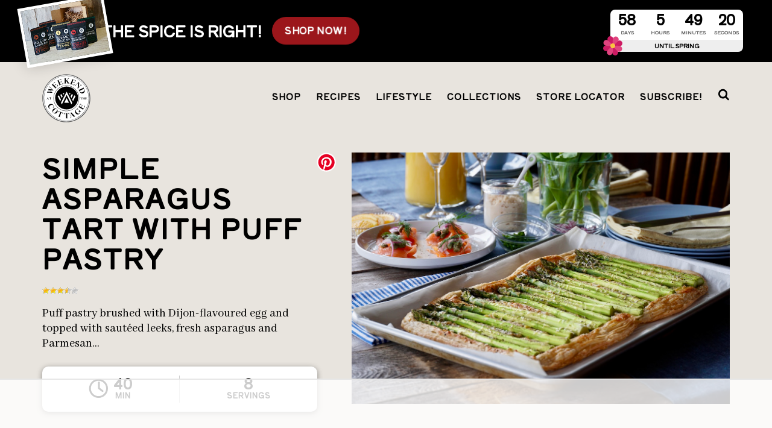

--- FILE ---
content_type: text/html; charset=UTF-8
request_url: https://weekendatthecottage.com/simple-asparagus-tart-with-puff-pastry/
body_size: 108227
content:
<!DOCTYPE html>
<html lang="en-CA">

<head>

<meta charset="UTF-8">

<meta name="viewport" content="width=device-width, initial-scale=1">
<title>Simple Asparagus Tart With Puff Pastry</title>
<link rel="profile" href="http://gmpg.org/xfn/11">
<link rel="pingback" href="https://weekendatthecottage.com/xmlrpc.php">

<link rel="alternate" type="application/rss+xml" title="Weekend at the Cottage RSS Feed" href="https://weekendatthecottage.com/feed/" />
<link rel="pingback" href="https://weekendatthecottage.com/xmlrpc.php" />

<!-- GOOGLE FONTS -->
<link rel="preconnect" href="https://fonts.googleapis.com">
<link rel="preconnect" href="https://fonts.gstatic.com" crossorigin>
<link href="https://fonts.googleapis.com/css2?family=Abhaya+Libre:wght@400;700&family=Shippori+Antique+B1&display=swap" rel="stylesheet">

<!-- INCLUDES -->
<link rel="apple-touch-icon" sizes="180x180" href="https://weekendatthecottage.com/wp-content/themes/WATC-2020/images/favicon/apple-touch-icon.png">
<link rel="icon" type="image/png" sizes="32x32" href="https://weekendatthecottage.com/wp-content/themes/WATC-2020/images/favicon/favicon-32x32.png">
<link rel="icon" type="image/png" sizes="16x16" href="https://weekendatthecottage.com/wp-content/themes/WATC-2020/images/favicon/favicon-16x16.png">
<link rel="manifest" href="https://weekendatthecottage.com/wp-content/themes/WATC-2020/images/favicon/site.webmanifest">
<link rel="mask-icon" href="https://weekendatthecottage.com/wp-content/themes/WATC-2020/images/favicon/safari-pinned-tab.svg" color="#000000">
<meta name="msapplication-TileColor" content="#ffffff">
<meta name="theme-color" content="#ffffff">

<!-- PINTEREST VERIFICATION -->
<meta name="p:domain_verify" content="ab1249b37ab70f692f36feecdeecc338"/>

<!-- Pinterest Tag -->
<script>
!function(e){if(!window.pintrk){window.pintrk = function () {
window.pintrk.queue.push(Array.prototype.slice.call(arguments))};var
  n=window.pintrk;n.queue=[],n.version="3.0";var
  t=document.createElement("script");t.async=!0,t.src=e;var
  r=document.getElementsByTagName("script")[0];
  r.parentNode.insertBefore(t,r)}}("https://s.pinimg.com/ct/core.js");
pintrk('load', '2613457422007', {em: '<user_email_address>'});
pintrk('page');
</script>
<noscript>
<img height="1" width="1" style="display:none;" alt=""
  src="https://ct.pinterest.com/v3/?event=init&tid=2613457422007&pd[em]=<hashed_email_address>&noscript=1" />
</noscript>
<!-- end Pinterest Tag -->

<script>
	pintrk('track', 'pagevisit');
</script>

<!-- Facebook Pixel Code -->
<script>
!function(f,b,e,v,n,t,s)
{if(f.fbq)return;n=f.fbq=function(){n.callMethod?
n.callMethod.apply(n,arguments):n.queue.push(arguments)};
if(!f._fbq)f._fbq=n;n.push=n;n.loaded=!0;n.version='2.0';
n.queue=[];t=b.createElement(e);t.async=!0;
t.src=v;s=b.getElementsByTagName(e)[0];
s.parentNode.insertBefore(t,s)}(window,document,'script',
'https://connect.facebook.net/en_US/fbevents.js');
 fbq('init', '424951734880233');
fbq('track', 'PageView');
</script>
<noscript>
 <img height="1" width="1"
src="https://www.facebook.com/tr?id=424951734880233&ev=PageView
&noscript=1"/>
</noscript>
<!-- End Facebook Pixel Code -->

<script type='text/javascript'>
/* <![CDATA[ */
var pysOptions = {"staticEvents":{"facebook":{"PageView":[{"params":[],"delay":0,"ids":[]}],"GeneralEvent":[{"params":{"post_type":"page","post_id":"4381","content_name":"Recipes, Videos and Cottage Tips"},"delay":0,"ids":[]}]}},"dynamicEventsParams":[],"dynamicEventsTriggers":[],"facebook":{"pixelIds":["815814465220897"],"advancedMatching":[],"removeMetadata":false,"contentParams":{"post_type":"page","post_id":4381,"content_name":"Recipes, Videos and Cottage Tips"},"commentEventEnabled":true,"wooVariableAsSimple":false,"downloadEnabled":true,"formEventEnabled":true},"debug":"","siteUrl":"https:\/\/staging.weekendatthecottage.com","ajaxUrl":"https:\/\/staging.weekendatthecottage.com\/wp-admin\/admin-ajax.php","commonEventParams":{"domain":"staging.weekendatthecottage.com","user_roles":"administrator","plugin":"PixelYourSite"},"commentEventEnabled":"1","downloadEventEnabled":"1","downloadExtensions":["","doc","exe","js","pdf","ppt","tgz","zip","xls"],"formEventEnabled":"1","gdpr":{"ajax_enabled":false,"all_disabled_by_api":false,"facebook_disabled_by_api":false,"analytics_disabled_by_api":false,"google_ads_disabled_by_api":false,"pinterest_disabled_by_api":false,"bing_disabled_by_api":false,"facebook_prior_consent_enabled":true,"analytics_prior_consent_enabled":true,"google_ads_prior_consent_enabled":null,"pinterest_prior_consent_enabled":true,"bing_prior_consent_enabled":true,"cookiebot_integration_enabled":false,"cookiebot_facebook_consent_category":"marketing","cookiebot_analytics_consent_category":"statistics","cookiebot_google_ads_consent_category":null,"cookiebot_pinterest_consent_category":"marketing","cookiebot_bing_consent_category":"marketing","ginger_integration_enabled":false,"cookie_notice_integration_enabled":false,"cookie_law_info_integration_enabled":false},"woo":{"enabled":false,"addToCartOnButtonEnabled":true,"addToCartOnButtonValueEnabled":true,"addToCartOnButtonValueOption":"price","removeFromCartEnabled":true,"removeFromCartSelector":".cart .product-remove .remove"},"edd":{"enabled":false,"addToCartOnButtonEnabled":true,"addToCartOnButtonValueEnabled":true,"addToCartOnButtonValueOption":"price","removeFromCartEnabled":true}};
/* ]]> */
</script>

<!-- ANALYTICS -->

<!-- Google tag (gtag.js) -->
<script async src="https://www.googletagmanager.com/gtag/js?id=G-6E97LEB428"></script>
<script>
  window.dataLayer = window.dataLayer || [];
  function gtag(){dataLayer.push(arguments);}
  gtag('js', new Date());

  gtag('config', 'G-6E97LEB428');
</script>
<script data-no-optimize="1" data-cfasync="false">!function(){"use strict";const t={adt_ei:{identityApiKey:"plainText",source:"url",type:"plaintext",priority:1},adt_eih:{identityApiKey:"sha256",source:"urlh",type:"hashed",priority:2},sh_kit:{identityApiKey:"sha256",source:"urlhck",type:"hashed",priority:3}},e=Object.keys(t);function i(t){return function(t){const e=t.match(/((?=([a-z0-9._!#$%+^&*()[\]<>-]+))\2@[a-z0-9._-]+\.[a-z0-9._-]+)/gi);return e?e[0]:""}(function(t){return t.replace(/\s/g,"")}(t.toLowerCase()))}!async function(){const n=new URL(window.location.href),o=n.searchParams;let a=null;const r=Object.entries(t).sort(([,t],[,e])=>t.priority-e.priority).map(([t])=>t);for(const e of r){const n=o.get(e),r=t[e];if(!n||!r)continue;const c=decodeURIComponent(n),d="plaintext"===r.type&&i(c),s="hashed"===r.type&&c;if(d||s){a={value:c,config:r};break}}if(a){const{value:t,config:e}=a;window.adthrive=window.adthrive||{},window.adthrive.cmd=window.adthrive.cmd||[],window.adthrive.cmd.push(function(){window.adthrive.identityApi({source:e.source,[e.identityApiKey]:t},({success:i,data:n})=>{i?window.adthrive.log("info","Plugin","detectEmails",`Identity API called with ${e.type} email: ${t}`,n):window.adthrive.log("warning","Plugin","detectEmails",`Failed to call Identity API with ${e.type} email: ${t}`,n)})})}!function(t,e){const i=new URL(e);t.forEach(t=>i.searchParams.delete(t)),history.replaceState(null,"",i.toString())}(e,n)}()}();
</script><meta name='robots' content='index, follow, max-image-preview:large, max-snippet:-1, max-video-preview:-1' />
<link rel="preload" href="https://weekendatthecottage.com/wp-content/plugins/rate-my-post/public/css/fonts/ratemypost.ttf" type="font/ttf" as="font" crossorigin="anonymous">
<script data-no-optimize="1" data-cfasync="false">
(function(w, d) {
	w.adthrive = w.adthrive || {};
	w.adthrive.cmd = w.adthrive.cmd || [];
	w.adthrive.plugin = 'adthrive-ads-3.10.0';
	w.adthrive.host = 'ads.adthrive.com';
	w.adthrive.integration = 'plugin';

	var commitParam = (w.adthriveCLS && w.adthriveCLS.bucket !== 'prod' && w.adthriveCLS.branch) ? '&commit=' + w.adthriveCLS.branch : '';

	var s = d.createElement('script');
	s.async = true;
	s.referrerpolicy='no-referrer-when-downgrade';
	s.src = 'https://' + w.adthrive.host + '/sites/5f3acbbb90aa7d3eceaf3e6c/ads.min.js?referrer=' + w.encodeURIComponent(w.location.href) + commitParam + '&cb=' + (Math.floor(Math.random() * 100) + 1) + '';
	var n = d.getElementsByTagName('script')[0];
	n.parentNode.insertBefore(s, n);
})(window, document);
</script>
<link rel="dns-prefetch" href="https://ads.adthrive.com/"><link rel="preconnect" href="https://ads.adthrive.com/"><link rel="preconnect" href="https://ads.adthrive.com/" crossorigin>
	<!-- This site is optimized with the Yoast SEO plugin v26.6 - https://yoast.com/wordpress/plugins/seo/ -->
	<title>Simple Asparagus Tart With Puff Pastry</title>
	<meta name="description" content="Try this SIMPLE ASPARAGUS TART WITH PUFF PASTRY topped with Dijon-flavoured egg, sautéed leeks, fresh asparagus, and Parmesan. It&#039;s amazing!" />
	<link rel="canonical" href="https://weekendatthecottage.com/simple-asparagus-tart-with-puff-pastry/" />
	<meta property="og:locale" content="en_US" />
	<meta property="og:type" content="article" />
	<meta property="og:title" content="Simple Asparagus Tart With Puff Pastry" />
	<meta property="og:description" content="Try this SIMPLE ASPARAGUS TART WITH PUFF PASTRY topped with Dijon-flavoured egg, sautéed leeks, fresh asparagus, and Parmesan. It&#039;s amazing!" />
	<meta property="og:url" content="https://weekendatthecottage.com/simple-asparagus-tart-with-puff-pastry/" />
	<meta property="og:site_name" content="Weekend at the Cottage" />
	<meta property="article:publisher" content="http://www.facebook.com/weekendatthecottage/" />
	<meta property="article:published_time" content="2022-05-06T10:20:00+00:00" />
	<meta property="article:modified_time" content="2022-05-06T13:53:11+00:00" />
	<meta property="og:image" content="https://weekendatthecottage.com/wp-content/uploads/2022/05/AsparagusTart15.jpg" />
	<meta property="og:image:width" content="1280" />
	<meta property="og:image:height" content="853" />
	<meta property="og:image:type" content="image/jpeg" />
	<meta name="author" content="Nik Manojlovich" />
	<meta name="twitter:card" content="summary_large_image" />
	<meta name="twitter:creator" content="@WATCfood" />
	<meta name="twitter:site" content="@WATCfood" />
	<meta name="twitter:label1" content="Written by" />
	<meta name="twitter:data1" content="Nik Manojlovich" />
	<meta name="twitter:label2" content="Est. reading time" />
	<meta name="twitter:data2" content="7 minutes" />
	<!-- / Yoast SEO plugin. -->


<link rel="alternate" type="application/rss+xml" title="Weekend at the Cottage &raquo; Feed" href="https://weekendatthecottage.com/feed/" />
<link rel="alternate" type="application/rss+xml" title="Weekend at the Cottage &raquo; Comments Feed" href="https://weekendatthecottage.com/comments/feed/" />
<link rel="alternate" type="application/rss+xml" title="Weekend at the Cottage &raquo; Simple Asparagus Tart With Puff Pastry Comments Feed" href="https://weekendatthecottage.com/simple-asparagus-tart-with-puff-pastry/feed/" />
<link rel="alternate" title="oEmbed (JSON)" type="application/json+oembed" href="https://weekendatthecottage.com/wp-json/oembed/1.0/embed?url=https%3A%2F%2Fweekendatthecottage.com%2Fsimple-asparagus-tart-with-puff-pastry%2F" />
<link rel="alternate" title="oEmbed (XML)" type="text/xml+oembed" href="https://weekendatthecottage.com/wp-json/oembed/1.0/embed?url=https%3A%2F%2Fweekendatthecottage.com%2Fsimple-asparagus-tart-with-puff-pastry%2F&#038;format=xml" />
<style id='wp-img-auto-sizes-contain-inline-css' type='text/css'>
img:is([sizes=auto i],[sizes^="auto," i]){contain-intrinsic-size:3000px 1500px}
/*# sourceURL=wp-img-auto-sizes-contain-inline-css */
</style>
<style id='wp-emoji-styles-inline-css' type='text/css'>

	img.wp-smiley, img.emoji {
		display: inline !important;
		border: none !important;
		box-shadow: none !important;
		height: 1em !important;
		width: 1em !important;
		margin: 0 0.07em !important;
		vertical-align: -0.1em !important;
		background: none !important;
		padding: 0 !important;
	}
/*# sourceURL=wp-emoji-styles-inline-css */
</style>
<style id='wp-block-library-inline-css' type='text/css'>
:root{--wp-block-synced-color:#7a00df;--wp-block-synced-color--rgb:122,0,223;--wp-bound-block-color:var(--wp-block-synced-color);--wp-editor-canvas-background:#ddd;--wp-admin-theme-color:#007cba;--wp-admin-theme-color--rgb:0,124,186;--wp-admin-theme-color-darker-10:#006ba1;--wp-admin-theme-color-darker-10--rgb:0,107,160.5;--wp-admin-theme-color-darker-20:#005a87;--wp-admin-theme-color-darker-20--rgb:0,90,135;--wp-admin-border-width-focus:2px}@media (min-resolution:192dpi){:root{--wp-admin-border-width-focus:1.5px}}.wp-element-button{cursor:pointer}:root .has-very-light-gray-background-color{background-color:#eee}:root .has-very-dark-gray-background-color{background-color:#313131}:root .has-very-light-gray-color{color:#eee}:root .has-very-dark-gray-color{color:#313131}:root .has-vivid-green-cyan-to-vivid-cyan-blue-gradient-background{background:linear-gradient(135deg,#00d084,#0693e3)}:root .has-purple-crush-gradient-background{background:linear-gradient(135deg,#34e2e4,#4721fb 50%,#ab1dfe)}:root .has-hazy-dawn-gradient-background{background:linear-gradient(135deg,#faaca8,#dad0ec)}:root .has-subdued-olive-gradient-background{background:linear-gradient(135deg,#fafae1,#67a671)}:root .has-atomic-cream-gradient-background{background:linear-gradient(135deg,#fdd79a,#004a59)}:root .has-nightshade-gradient-background{background:linear-gradient(135deg,#330968,#31cdcf)}:root .has-midnight-gradient-background{background:linear-gradient(135deg,#020381,#2874fc)}:root{--wp--preset--font-size--normal:16px;--wp--preset--font-size--huge:42px}.has-regular-font-size{font-size:1em}.has-larger-font-size{font-size:2.625em}.has-normal-font-size{font-size:var(--wp--preset--font-size--normal)}.has-huge-font-size{font-size:var(--wp--preset--font-size--huge)}.has-text-align-center{text-align:center}.has-text-align-left{text-align:left}.has-text-align-right{text-align:right}.has-fit-text{white-space:nowrap!important}#end-resizable-editor-section{display:none}.aligncenter{clear:both}.items-justified-left{justify-content:flex-start}.items-justified-center{justify-content:center}.items-justified-right{justify-content:flex-end}.items-justified-space-between{justify-content:space-between}.screen-reader-text{border:0;clip-path:inset(50%);height:1px;margin:-1px;overflow:hidden;padding:0;position:absolute;width:1px;word-wrap:normal!important}.screen-reader-text:focus{background-color:#ddd;clip-path:none;color:#444;display:block;font-size:1em;height:auto;left:5px;line-height:normal;padding:15px 23px 14px;text-decoration:none;top:5px;width:auto;z-index:100000}html :where(.has-border-color){border-style:solid}html :where([style*=border-top-color]){border-top-style:solid}html :where([style*=border-right-color]){border-right-style:solid}html :where([style*=border-bottom-color]){border-bottom-style:solid}html :where([style*=border-left-color]){border-left-style:solid}html :where([style*=border-width]){border-style:solid}html :where([style*=border-top-width]){border-top-style:solid}html :where([style*=border-right-width]){border-right-style:solid}html :where([style*=border-bottom-width]){border-bottom-style:solid}html :where([style*=border-left-width]){border-left-style:solid}html :where(img[class*=wp-image-]){height:auto;max-width:100%}:where(figure){margin:0 0 1em}html :where(.is-position-sticky){--wp-admin--admin-bar--position-offset:var(--wp-admin--admin-bar--height,0px)}@media screen and (max-width:600px){html :where(.is-position-sticky){--wp-admin--admin-bar--position-offset:0px}}

/*# sourceURL=wp-block-library-inline-css */
</style><style id='wp-block-heading-inline-css' type='text/css'>
h1:where(.wp-block-heading).has-background,h2:where(.wp-block-heading).has-background,h3:where(.wp-block-heading).has-background,h4:where(.wp-block-heading).has-background,h5:where(.wp-block-heading).has-background,h6:where(.wp-block-heading).has-background{padding:1.25em 2.375em}h1.has-text-align-left[style*=writing-mode]:where([style*=vertical-lr]),h1.has-text-align-right[style*=writing-mode]:where([style*=vertical-rl]),h2.has-text-align-left[style*=writing-mode]:where([style*=vertical-lr]),h2.has-text-align-right[style*=writing-mode]:where([style*=vertical-rl]),h3.has-text-align-left[style*=writing-mode]:where([style*=vertical-lr]),h3.has-text-align-right[style*=writing-mode]:where([style*=vertical-rl]),h4.has-text-align-left[style*=writing-mode]:where([style*=vertical-lr]),h4.has-text-align-right[style*=writing-mode]:where([style*=vertical-rl]),h5.has-text-align-left[style*=writing-mode]:where([style*=vertical-lr]),h5.has-text-align-right[style*=writing-mode]:where([style*=vertical-rl]),h6.has-text-align-left[style*=writing-mode]:where([style*=vertical-lr]),h6.has-text-align-right[style*=writing-mode]:where([style*=vertical-rl]){rotate:180deg}
/*# sourceURL=https://weekendatthecottage.com/wp-includes/blocks/heading/style.min.css */
</style>
<style id='wp-block-image-inline-css' type='text/css'>
.wp-block-image>a,.wp-block-image>figure>a{display:inline-block}.wp-block-image img{box-sizing:border-box;height:auto;max-width:100%;vertical-align:bottom}@media not (prefers-reduced-motion){.wp-block-image img.hide{visibility:hidden}.wp-block-image img.show{animation:show-content-image .4s}}.wp-block-image[style*=border-radius] img,.wp-block-image[style*=border-radius]>a{border-radius:inherit}.wp-block-image.has-custom-border img{box-sizing:border-box}.wp-block-image.aligncenter{text-align:center}.wp-block-image.alignfull>a,.wp-block-image.alignwide>a{width:100%}.wp-block-image.alignfull img,.wp-block-image.alignwide img{height:auto;width:100%}.wp-block-image .aligncenter,.wp-block-image .alignleft,.wp-block-image .alignright,.wp-block-image.aligncenter,.wp-block-image.alignleft,.wp-block-image.alignright{display:table}.wp-block-image .aligncenter>figcaption,.wp-block-image .alignleft>figcaption,.wp-block-image .alignright>figcaption,.wp-block-image.aligncenter>figcaption,.wp-block-image.alignleft>figcaption,.wp-block-image.alignright>figcaption{caption-side:bottom;display:table-caption}.wp-block-image .alignleft{float:left;margin:.5em 1em .5em 0}.wp-block-image .alignright{float:right;margin:.5em 0 .5em 1em}.wp-block-image .aligncenter{margin-left:auto;margin-right:auto}.wp-block-image :where(figcaption){margin-bottom:1em;margin-top:.5em}.wp-block-image.is-style-circle-mask img{border-radius:9999px}@supports ((-webkit-mask-image:none) or (mask-image:none)) or (-webkit-mask-image:none){.wp-block-image.is-style-circle-mask img{border-radius:0;-webkit-mask-image:url('data:image/svg+xml;utf8,<svg viewBox="0 0 100 100" xmlns="http://www.w3.org/2000/svg"><circle cx="50" cy="50" r="50"/></svg>');mask-image:url('data:image/svg+xml;utf8,<svg viewBox="0 0 100 100" xmlns="http://www.w3.org/2000/svg"><circle cx="50" cy="50" r="50"/></svg>');mask-mode:alpha;-webkit-mask-position:center;mask-position:center;-webkit-mask-repeat:no-repeat;mask-repeat:no-repeat;-webkit-mask-size:contain;mask-size:contain}}:root :where(.wp-block-image.is-style-rounded img,.wp-block-image .is-style-rounded img){border-radius:9999px}.wp-block-image figure{margin:0}.wp-lightbox-container{display:flex;flex-direction:column;position:relative}.wp-lightbox-container img{cursor:zoom-in}.wp-lightbox-container img:hover+button{opacity:1}.wp-lightbox-container button{align-items:center;backdrop-filter:blur(16px) saturate(180%);background-color:#5a5a5a40;border:none;border-radius:4px;cursor:zoom-in;display:flex;height:20px;justify-content:center;opacity:0;padding:0;position:absolute;right:16px;text-align:center;top:16px;width:20px;z-index:100}@media not (prefers-reduced-motion){.wp-lightbox-container button{transition:opacity .2s ease}}.wp-lightbox-container button:focus-visible{outline:3px auto #5a5a5a40;outline:3px auto -webkit-focus-ring-color;outline-offset:3px}.wp-lightbox-container button:hover{cursor:pointer;opacity:1}.wp-lightbox-container button:focus{opacity:1}.wp-lightbox-container button:focus,.wp-lightbox-container button:hover,.wp-lightbox-container button:not(:hover):not(:active):not(.has-background){background-color:#5a5a5a40;border:none}.wp-lightbox-overlay{box-sizing:border-box;cursor:zoom-out;height:100vh;left:0;overflow:hidden;position:fixed;top:0;visibility:hidden;width:100%;z-index:100000}.wp-lightbox-overlay .close-button{align-items:center;cursor:pointer;display:flex;justify-content:center;min-height:40px;min-width:40px;padding:0;position:absolute;right:calc(env(safe-area-inset-right) + 16px);top:calc(env(safe-area-inset-top) + 16px);z-index:5000000}.wp-lightbox-overlay .close-button:focus,.wp-lightbox-overlay .close-button:hover,.wp-lightbox-overlay .close-button:not(:hover):not(:active):not(.has-background){background:none;border:none}.wp-lightbox-overlay .lightbox-image-container{height:var(--wp--lightbox-container-height);left:50%;overflow:hidden;position:absolute;top:50%;transform:translate(-50%,-50%);transform-origin:top left;width:var(--wp--lightbox-container-width);z-index:9999999999}.wp-lightbox-overlay .wp-block-image{align-items:center;box-sizing:border-box;display:flex;height:100%;justify-content:center;margin:0;position:relative;transform-origin:0 0;width:100%;z-index:3000000}.wp-lightbox-overlay .wp-block-image img{height:var(--wp--lightbox-image-height);min-height:var(--wp--lightbox-image-height);min-width:var(--wp--lightbox-image-width);width:var(--wp--lightbox-image-width)}.wp-lightbox-overlay .wp-block-image figcaption{display:none}.wp-lightbox-overlay button{background:none;border:none}.wp-lightbox-overlay .scrim{background-color:#fff;height:100%;opacity:.9;position:absolute;width:100%;z-index:2000000}.wp-lightbox-overlay.active{visibility:visible}@media not (prefers-reduced-motion){.wp-lightbox-overlay.active{animation:turn-on-visibility .25s both}.wp-lightbox-overlay.active img{animation:turn-on-visibility .35s both}.wp-lightbox-overlay.show-closing-animation:not(.active){animation:turn-off-visibility .35s both}.wp-lightbox-overlay.show-closing-animation:not(.active) img{animation:turn-off-visibility .25s both}.wp-lightbox-overlay.zoom.active{animation:none;opacity:1;visibility:visible}.wp-lightbox-overlay.zoom.active .lightbox-image-container{animation:lightbox-zoom-in .4s}.wp-lightbox-overlay.zoom.active .lightbox-image-container img{animation:none}.wp-lightbox-overlay.zoom.active .scrim{animation:turn-on-visibility .4s forwards}.wp-lightbox-overlay.zoom.show-closing-animation:not(.active){animation:none}.wp-lightbox-overlay.zoom.show-closing-animation:not(.active) .lightbox-image-container{animation:lightbox-zoom-out .4s}.wp-lightbox-overlay.zoom.show-closing-animation:not(.active) .lightbox-image-container img{animation:none}.wp-lightbox-overlay.zoom.show-closing-animation:not(.active) .scrim{animation:turn-off-visibility .4s forwards}}@keyframes show-content-image{0%{visibility:hidden}99%{visibility:hidden}to{visibility:visible}}@keyframes turn-on-visibility{0%{opacity:0}to{opacity:1}}@keyframes turn-off-visibility{0%{opacity:1;visibility:visible}99%{opacity:0;visibility:visible}to{opacity:0;visibility:hidden}}@keyframes lightbox-zoom-in{0%{transform:translate(calc((-100vw + var(--wp--lightbox-scrollbar-width))/2 + var(--wp--lightbox-initial-left-position)),calc(-50vh + var(--wp--lightbox-initial-top-position))) scale(var(--wp--lightbox-scale))}to{transform:translate(-50%,-50%) scale(1)}}@keyframes lightbox-zoom-out{0%{transform:translate(-50%,-50%) scale(1);visibility:visible}99%{visibility:visible}to{transform:translate(calc((-100vw + var(--wp--lightbox-scrollbar-width))/2 + var(--wp--lightbox-initial-left-position)),calc(-50vh + var(--wp--lightbox-initial-top-position))) scale(var(--wp--lightbox-scale));visibility:hidden}}
/*# sourceURL=https://weekendatthecottage.com/wp-includes/blocks/image/style.min.css */
</style>
<style id='wp-block-image-theme-inline-css' type='text/css'>
:root :where(.wp-block-image figcaption){color:#555;font-size:13px;text-align:center}.is-dark-theme :root :where(.wp-block-image figcaption){color:#ffffffa6}.wp-block-image{margin:0 0 1em}
/*# sourceURL=https://weekendatthecottage.com/wp-includes/blocks/image/theme.min.css */
</style>
<style id='wp-block-list-inline-css' type='text/css'>
ol,ul{box-sizing:border-box}:root :where(.wp-block-list.has-background){padding:1.25em 2.375em}
/*# sourceURL=https://weekendatthecottage.com/wp-includes/blocks/list/style.min.css */
</style>
<style id='wp-block-paragraph-inline-css' type='text/css'>
.is-small-text{font-size:.875em}.is-regular-text{font-size:1em}.is-large-text{font-size:2.25em}.is-larger-text{font-size:3em}.has-drop-cap:not(:focus):first-letter{float:left;font-size:8.4em;font-style:normal;font-weight:100;line-height:.68;margin:.05em .1em 0 0;text-transform:uppercase}body.rtl .has-drop-cap:not(:focus):first-letter{float:none;margin-left:.1em}p.has-drop-cap.has-background{overflow:hidden}:root :where(p.has-background){padding:1.25em 2.375em}:where(p.has-text-color:not(.has-link-color)) a{color:inherit}p.has-text-align-left[style*="writing-mode:vertical-lr"],p.has-text-align-right[style*="writing-mode:vertical-rl"]{rotate:180deg}
/*# sourceURL=https://weekendatthecottage.com/wp-includes/blocks/paragraph/style.min.css */
</style>
<style id='global-styles-inline-css' type='text/css'>
:root{--wp--preset--aspect-ratio--square: 1;--wp--preset--aspect-ratio--4-3: 4/3;--wp--preset--aspect-ratio--3-4: 3/4;--wp--preset--aspect-ratio--3-2: 3/2;--wp--preset--aspect-ratio--2-3: 2/3;--wp--preset--aspect-ratio--16-9: 16/9;--wp--preset--aspect-ratio--9-16: 9/16;--wp--preset--color--black: #000000;--wp--preset--color--cyan-bluish-gray: #abb8c3;--wp--preset--color--white: #ffffff;--wp--preset--color--pale-pink: #f78da7;--wp--preset--color--vivid-red: #cf2e2e;--wp--preset--color--luminous-vivid-orange: #ff6900;--wp--preset--color--luminous-vivid-amber: #fcb900;--wp--preset--color--light-green-cyan: #7bdcb5;--wp--preset--color--vivid-green-cyan: #00d084;--wp--preset--color--pale-cyan-blue: #8ed1fc;--wp--preset--color--vivid-cyan-blue: #0693e3;--wp--preset--color--vivid-purple: #9b51e0;--wp--preset--color--strong-blue: #0073aa;--wp--preset--color--lighter-blue: #229fd8;--wp--preset--color--very-light-gray: #eee;--wp--preset--color--very-dark-gray: #444;--wp--preset--gradient--vivid-cyan-blue-to-vivid-purple: linear-gradient(135deg,rgb(6,147,227) 0%,rgb(155,81,224) 100%);--wp--preset--gradient--light-green-cyan-to-vivid-green-cyan: linear-gradient(135deg,rgb(122,220,180) 0%,rgb(0,208,130) 100%);--wp--preset--gradient--luminous-vivid-amber-to-luminous-vivid-orange: linear-gradient(135deg,rgb(252,185,0) 0%,rgb(255,105,0) 100%);--wp--preset--gradient--luminous-vivid-orange-to-vivid-red: linear-gradient(135deg,rgb(255,105,0) 0%,rgb(207,46,46) 100%);--wp--preset--gradient--very-light-gray-to-cyan-bluish-gray: linear-gradient(135deg,rgb(238,238,238) 0%,rgb(169,184,195) 100%);--wp--preset--gradient--cool-to-warm-spectrum: linear-gradient(135deg,rgb(74,234,220) 0%,rgb(151,120,209) 20%,rgb(207,42,186) 40%,rgb(238,44,130) 60%,rgb(251,105,98) 80%,rgb(254,248,76) 100%);--wp--preset--gradient--blush-light-purple: linear-gradient(135deg,rgb(255,206,236) 0%,rgb(152,150,240) 100%);--wp--preset--gradient--blush-bordeaux: linear-gradient(135deg,rgb(254,205,165) 0%,rgb(254,45,45) 50%,rgb(107,0,62) 100%);--wp--preset--gradient--luminous-dusk: linear-gradient(135deg,rgb(255,203,112) 0%,rgb(199,81,192) 50%,rgb(65,88,208) 100%);--wp--preset--gradient--pale-ocean: linear-gradient(135deg,rgb(255,245,203) 0%,rgb(182,227,212) 50%,rgb(51,167,181) 100%);--wp--preset--gradient--electric-grass: linear-gradient(135deg,rgb(202,248,128) 0%,rgb(113,206,126) 100%);--wp--preset--gradient--midnight: linear-gradient(135deg,rgb(2,3,129) 0%,rgb(40,116,252) 100%);--wp--preset--font-size--small: 13px;--wp--preset--font-size--medium: 20px;--wp--preset--font-size--large: 36px;--wp--preset--font-size--x-large: 42px;--wp--preset--spacing--20: 0.44rem;--wp--preset--spacing--30: 0.67rem;--wp--preset--spacing--40: 1rem;--wp--preset--spacing--50: 1.5rem;--wp--preset--spacing--60: 2.25rem;--wp--preset--spacing--70: 3.38rem;--wp--preset--spacing--80: 5.06rem;--wp--preset--shadow--natural: 6px 6px 9px rgba(0, 0, 0, 0.2);--wp--preset--shadow--deep: 12px 12px 50px rgba(0, 0, 0, 0.4);--wp--preset--shadow--sharp: 6px 6px 0px rgba(0, 0, 0, 0.2);--wp--preset--shadow--outlined: 6px 6px 0px -3px rgb(255, 255, 255), 6px 6px rgb(0, 0, 0);--wp--preset--shadow--crisp: 6px 6px 0px rgb(0, 0, 0);}:where(.is-layout-flex){gap: 0.5em;}:where(.is-layout-grid){gap: 0.5em;}body .is-layout-flex{display: flex;}.is-layout-flex{flex-wrap: wrap;align-items: center;}.is-layout-flex > :is(*, div){margin: 0;}body .is-layout-grid{display: grid;}.is-layout-grid > :is(*, div){margin: 0;}:where(.wp-block-columns.is-layout-flex){gap: 2em;}:where(.wp-block-columns.is-layout-grid){gap: 2em;}:where(.wp-block-post-template.is-layout-flex){gap: 1.25em;}:where(.wp-block-post-template.is-layout-grid){gap: 1.25em;}.has-black-color{color: var(--wp--preset--color--black) !important;}.has-cyan-bluish-gray-color{color: var(--wp--preset--color--cyan-bluish-gray) !important;}.has-white-color{color: var(--wp--preset--color--white) !important;}.has-pale-pink-color{color: var(--wp--preset--color--pale-pink) !important;}.has-vivid-red-color{color: var(--wp--preset--color--vivid-red) !important;}.has-luminous-vivid-orange-color{color: var(--wp--preset--color--luminous-vivid-orange) !important;}.has-luminous-vivid-amber-color{color: var(--wp--preset--color--luminous-vivid-amber) !important;}.has-light-green-cyan-color{color: var(--wp--preset--color--light-green-cyan) !important;}.has-vivid-green-cyan-color{color: var(--wp--preset--color--vivid-green-cyan) !important;}.has-pale-cyan-blue-color{color: var(--wp--preset--color--pale-cyan-blue) !important;}.has-vivid-cyan-blue-color{color: var(--wp--preset--color--vivid-cyan-blue) !important;}.has-vivid-purple-color{color: var(--wp--preset--color--vivid-purple) !important;}.has-black-background-color{background-color: var(--wp--preset--color--black) !important;}.has-cyan-bluish-gray-background-color{background-color: var(--wp--preset--color--cyan-bluish-gray) !important;}.has-white-background-color{background-color: var(--wp--preset--color--white) !important;}.has-pale-pink-background-color{background-color: var(--wp--preset--color--pale-pink) !important;}.has-vivid-red-background-color{background-color: var(--wp--preset--color--vivid-red) !important;}.has-luminous-vivid-orange-background-color{background-color: var(--wp--preset--color--luminous-vivid-orange) !important;}.has-luminous-vivid-amber-background-color{background-color: var(--wp--preset--color--luminous-vivid-amber) !important;}.has-light-green-cyan-background-color{background-color: var(--wp--preset--color--light-green-cyan) !important;}.has-vivid-green-cyan-background-color{background-color: var(--wp--preset--color--vivid-green-cyan) !important;}.has-pale-cyan-blue-background-color{background-color: var(--wp--preset--color--pale-cyan-blue) !important;}.has-vivid-cyan-blue-background-color{background-color: var(--wp--preset--color--vivid-cyan-blue) !important;}.has-vivid-purple-background-color{background-color: var(--wp--preset--color--vivid-purple) !important;}.has-black-border-color{border-color: var(--wp--preset--color--black) !important;}.has-cyan-bluish-gray-border-color{border-color: var(--wp--preset--color--cyan-bluish-gray) !important;}.has-white-border-color{border-color: var(--wp--preset--color--white) !important;}.has-pale-pink-border-color{border-color: var(--wp--preset--color--pale-pink) !important;}.has-vivid-red-border-color{border-color: var(--wp--preset--color--vivid-red) !important;}.has-luminous-vivid-orange-border-color{border-color: var(--wp--preset--color--luminous-vivid-orange) !important;}.has-luminous-vivid-amber-border-color{border-color: var(--wp--preset--color--luminous-vivid-amber) !important;}.has-light-green-cyan-border-color{border-color: var(--wp--preset--color--light-green-cyan) !important;}.has-vivid-green-cyan-border-color{border-color: var(--wp--preset--color--vivid-green-cyan) !important;}.has-pale-cyan-blue-border-color{border-color: var(--wp--preset--color--pale-cyan-blue) !important;}.has-vivid-cyan-blue-border-color{border-color: var(--wp--preset--color--vivid-cyan-blue) !important;}.has-vivid-purple-border-color{border-color: var(--wp--preset--color--vivid-purple) !important;}.has-vivid-cyan-blue-to-vivid-purple-gradient-background{background: var(--wp--preset--gradient--vivid-cyan-blue-to-vivid-purple) !important;}.has-light-green-cyan-to-vivid-green-cyan-gradient-background{background: var(--wp--preset--gradient--light-green-cyan-to-vivid-green-cyan) !important;}.has-luminous-vivid-amber-to-luminous-vivid-orange-gradient-background{background: var(--wp--preset--gradient--luminous-vivid-amber-to-luminous-vivid-orange) !important;}.has-luminous-vivid-orange-to-vivid-red-gradient-background{background: var(--wp--preset--gradient--luminous-vivid-orange-to-vivid-red) !important;}.has-very-light-gray-to-cyan-bluish-gray-gradient-background{background: var(--wp--preset--gradient--very-light-gray-to-cyan-bluish-gray) !important;}.has-cool-to-warm-spectrum-gradient-background{background: var(--wp--preset--gradient--cool-to-warm-spectrum) !important;}.has-blush-light-purple-gradient-background{background: var(--wp--preset--gradient--blush-light-purple) !important;}.has-blush-bordeaux-gradient-background{background: var(--wp--preset--gradient--blush-bordeaux) !important;}.has-luminous-dusk-gradient-background{background: var(--wp--preset--gradient--luminous-dusk) !important;}.has-pale-ocean-gradient-background{background: var(--wp--preset--gradient--pale-ocean) !important;}.has-electric-grass-gradient-background{background: var(--wp--preset--gradient--electric-grass) !important;}.has-midnight-gradient-background{background: var(--wp--preset--gradient--midnight) !important;}.has-small-font-size{font-size: var(--wp--preset--font-size--small) !important;}.has-medium-font-size{font-size: var(--wp--preset--font-size--medium) !important;}.has-large-font-size{font-size: var(--wp--preset--font-size--large) !important;}.has-x-large-font-size{font-size: var(--wp--preset--font-size--x-large) !important;}
/*# sourceURL=global-styles-inline-css */
</style>

<style id='classic-theme-styles-inline-css' type='text/css'>
/*! This file is auto-generated */
.wp-block-button__link{color:#fff;background-color:#32373c;border-radius:9999px;box-shadow:none;text-decoration:none;padding:calc(.667em + 2px) calc(1.333em + 2px);font-size:1.125em}.wp-block-file__button{background:#32373c;color:#fff;text-decoration:none}
/*# sourceURL=/wp-includes/css/classic-themes.min.css */
</style>
<link rel='stylesheet' id='rate-my-post-css' href='https://weekendatthecottage.com/wp-content/plugins/rate-my-post/public/css/rate-my-post.min.css?ver=4.4.4' type='text/css' media='all' />
<style id='rate-my-post-inline-css' type='text/css'>
.rmp-widgets-container.rmp-wp-plugin.rmp-main-container {  text-align:left;}
.rmp-widgets-container.rmp-wp-plugin.rmp-main-container {  text-align:left;}
/*# sourceURL=rate-my-post-inline-css */
</style>
<link rel='stylesheet' id='jpibfi-style-css' href='https://weekendatthecottage.com/wp-content/plugins/jquery-pin-it-button-for-images/css/client.css?ver=3.0.6' type='text/css' media='all' />
<link rel='stylesheet' id='wp-postratings-css' href='https://weekendatthecottage.com/wp-content/plugins/wp-postratings/css/postratings-css.css?ver=1.91.2' type='text/css' media='all' />
<link rel='stylesheet' id='style-css' href='https://weekendatthecottage.com/wp-content/themes/WATC-2020/style.css?ver=6.9' type='text/css' media='all' />
<link rel='stylesheet' id='blocks-css' href='https://weekendatthecottage.com/wp-content/themes/WATC-2020/css/blocks.css?ver=6.9' type='text/css' media='all' />
<link rel='stylesheet' id='responsive-css' href='https://weekendatthecottage.com/wp-content/themes/WATC-2020/responsive.css?ver=6.9' type='text/css' media='all' />
<link rel='stylesheet' id='print-css' href='https://weekendatthecottage.com/wp-content/themes/WATC-2020/print.css?ver=6.9' type='text/css' media='print' />
<link rel='stylesheet' id='animate-css' href='https://weekendatthecottage.com/wp-content/themes/WATC-2020/css/animate.css?ver=6.9' type='text/css' media='all' />
<link rel='stylesheet' id='fontawesome-css' href='https://weekendatthecottage.com/wp-content/themes/WATC-2020/css/font-awesome.min.css?ver=6.9' type='text/css' media='all' />
<link rel='stylesheet' id='wp-pagenavi-css' href='https://weekendatthecottage.com/wp-content/plugins/wp-pagenavi/pagenavi-css.css?ver=2.70' type='text/css' media='all' />
<script type="text/javascript" src="https://weekendatthecottage.com/wp-includes/js/jquery/jquery.min.js?ver=3.7.1" id="jquery-core-js"></script>
<script type="text/javascript" src="https://weekendatthecottage.com/wp-includes/js/jquery/jquery-migrate.min.js?ver=3.4.1" id="jquery-migrate-js"></script>
<link rel="https://api.w.org/" href="https://weekendatthecottage.com/wp-json/" /><link rel="alternate" title="JSON" type="application/json" href="https://weekendatthecottage.com/wp-json/wp/v2/posts/23094" /><link rel="EditURI" type="application/rsd+xml" title="RSD" href="https://weekendatthecottage.com/xmlrpc.php?rsd" />
<meta name="generator" content="WordPress 6.9" />
<link rel='shortlink' href='https://weekendatthecottage.com/?p=23094' />
<style type="text/css">
	a.pinit-button.custom span {
		}

	.pinit-hover {
		opacity: 0.8 !important;
		filter: alpha(opacity=80) !important;
	}
	a.pinit-button {
	border-bottom: 0 !important;
	box-shadow: none !important;
	margin-bottom: 0 !important;
}
a.pinit-button::after {
    display: none;
}</style>
		

<!-- SCHEMA MARKUP -->
<script type="application/ld+json">
{
    "@context": "http://schema.org/",
    "@type": "Recipe",
    "@id": "https://weekendatthecottage.com/simple-asparagus-tart-with-puff-pastry/#recipeCard",
    "name": "Simple Asparagus Tart With Puff Pastry",
    "description": "Puff pastry brushed with Dijon-flavoured egg and topped with sautéed leeks, fresh asparagus and Parmesan…",
    "datePublished": "2022-05-06",
    "image": [
        "https://weekendatthecottage.com/wp-content/uploads/2022/05/AsparagusTart15.jpg"
    ],
    "recipeYield": "8",
    "prepTime": "PT40M",
    "cookTime": "PT25M",
    "totalTime": "PT40M",
        "aggregateRating": {
        "@type": "AggregateRating",
        "ratingValue": "3.58",
        "ratingCount": "12"
    },    "recipeIngredient": [
            "package frozen puff pastry dough, thawed",            "bunch of asparagus",            "leek, split and cleaned",            "tablespoon butter",            "egg, room temperature",            "teaspoon Dijon mustard",            "cup Parmesan Cheese, grated",            "sprinkle of black pepper",            "kosher salt",            "lemon zest"        ],
    "recipeCategory": "Quick &amp; Easy, Spring &amp; Easter",
    "recipeCuisine": "Quick &amp; Easy, Spring &amp; Easter",
    "keywords": "Breakfast, Lunch    ",
    "mainEntityOfPage": "https://weekendatthecottage.com/simple-asparagus-tart-with-puff-pastry/#page",
    "author": {
        "@type": "Person",
        "name" : "Nik Manojlovich"
    },
    "video": {
        "@type": "VideoObject",
        "name": "How to make Simple Asparagus Tart With Puff Pastry",
        "description": "Puff pastry brushed with Dijon-flavoured egg and topped with sautéed leeks, fresh asparagus and Parmesan…",
        "thumbnailUrl": [
            "https://weekendatthecottage.com/wp-content/uploads/2022/05/AsparagusTart15.jpg"
        ],
        "contentUrl": "https://youtu.be/IeX8CqxJNcc",
        "embedUrl": "https://youtu.be/IeX8CqxJNcc",
        "uploadDate": "2022-05-06T06:20:00-04:00"
    },
    "recipeInstructions": [
            {
            "@type": "HowToStep",
            "text": "Thaw puff pastry per package directions.",
            "url": "https://weekendatthecottage.com/simple-asparagus-tart-with-puff-pastry/#step1"
        },            {
            "@type": "HowToStep",
            "text": "<b>Prepare asparagus:</b> Trim away and discard the bottom ½-inch from each stalk. If peeling, lay asparagus flat on a cutting board and run a peeler down the length.",
            "url": "https://weekendatthecottage.com/simple-asparagus-tart-with-puff-pastry/#step2"
        },            {
            "@type": "HowToStep",
            "text": "<b>Sauté leek:</b> Melt butter in a small skillet set on moderate-high heat. Add leeks. Season with salt and pepper and cook until soft. Remove from heat to cool.",
            "url": "https://weekendatthecottage.com/simple-asparagus-tart-with-puff-pastry/#step3"
        },            {
            "@type": "HowToStep",
            "text": "<b>Prepare egg mixture:</b> Place egg and Dijon in a small bowl and whisk together using a fork.",
            "url": "https://weekendatthecottage.com/simple-asparagus-tart-with-puff-pastry/#step4"
        },            {
            "@type": "HowToStep",
            "text": "Preheat oven to 400°F. Line a 12 x 18-inch baking sheet with parchment paper.",
            "url": "https://weekendatthecottage.com/simple-asparagus-tart-with-puff-pastry/#step5"
        },            {
            "@type": "HowToStep",
            "text": "<b>Assemble the tart:</b> Roll the puff pastry out on floured work surface into a large rectangular shape, approximately 11 x 16-inches. Prick the surface of the dough with a fork to within a ½-inch border from the edge. Roll dough up and then unroll onto the parchment-lined baking sheet. Brush egg wash over the surface of the tart using a pastry brush. Sprinkle the leeks across the surface, distributing them evenly. Lay asparagus down in a row then sprinkle with Parmesan and black pepper.",
            "url": "https://weekendatthecottage.com/simple-asparagus-tart-with-puff-pastry/#step6"
        },            {
            "@type": "HowToStep",
            "text": "<b>Bake:</b> Transfer tart to oven and bake for 20 - 25 minutes rotating the pan at the halfway mark.",
            "url": "https://weekendatthecottage.com/simple-asparagus-tart-with-puff-pastry/#step7"
        },            {
            "@type": "HowToStep",
            "text": "Remove from oven and let rest for 5 minutes. Sprinkle lemon zest across the top of the tart. Cut tart into 8 slices. Serve immediately.",
            "url": "https://weekendatthecottage.com/simple-asparagus-tart-with-puff-pastry/#step8"
        }        ]
}
</script>


</head>

<body class="wp-singular post-template-default single single-post postid-23094 single-format-standard wp-theme-WATC-2020">


<a class="skip-to-content-link" href="#top" tabindex="1">Skip to content</a>

<div class="banner">
	<div class="columns">
		<div class="content">
			<img src="https://weekendatthecottage.com/wp-content/uploads/2025/01/spice-image.jpg" alt="" />			<div class="promotion">
				<span>THE SPICE IS RIGHT!</span>
				<a href="https://weekendatthecottage.com/shop/" class="btn pulse" target="_self">SHOP NOW!</a>
			</div>
		</div>

		
		<div class="countDown">
			<div class="times">
    			<div>
        			<p id="days">58</p>
        			<span>Days</span>
    			</div>
    			<div>
        			<p id="hours">10</p>
        			<span>Hours</span>
    			</div>
    			<div>
        			<p id="minutes">49</p>
        			<span>Minutes</span>
    			</div>
    			<div>
        			<p id="seconds">50</p>
        			<span>Seconds</span>
    			</div>
			</div>
			<div class="bottom">
    			<img src="https://weekendatthecottage.com/wp-content/themes/WATC-2020/images/ico-flower.svg" alt="" /> Until Spring
			</div>
		</div>

		<script>
			// Function to update countdown values
			function updateCountdown() {
    			var now = new Date().getTime();
    			var targetDate = new Date("March 20, 2026 10:46:00").getTime();
    			var timeDifference = targetDate - now;

    			var days = Math.floor(timeDifference / (1000 * 60 * 60 * 24));
    			var hours = Math.floor((timeDifference % (1000 * 60 * 60 * 24)) / (1000 * 60 * 60));
    			var minutes = Math.floor((timeDifference % (1000 * 60 * 60)) / (1000 * 60));
    			var seconds = Math.floor((timeDifference % (1000 * 60)) / 1000);

    			document.getElementById("days").innerText = days;
    			document.getElementById("hours").innerText = hours;
    			document.getElementById("minutes").innerText = minutes;
    			document.getElementById("seconds").innerText = seconds;
			}

			// Update countdown every second
			setInterval(updateCountdown, 1000);
		</script>
	</div>
</div>

<!-- WRAPPER -->
<div id="wrapper">

	<!-- HEADER -->
	<header id="header">
		<div class="content">

			<a href="https://weekendatthecottage.com" class="logo">Weekend at the Cottage</a>

			<!-- SEARCH BUTTON -->
			<a class="searchBtn" href="https://weekendatthecottage.com/search/" title="Search">Search</a>

			<!-- MENU BUTTON -->
			<div class='threebar menuBtn'>
				<div class='bar'></div>
				<div class='bar'></div>
				<div class='bar'></div>
			</div>

			<!-- MENU -->
			<nav id="menu">
				<ul class="menu">
					<li id="menu-item-24053" class="menu-item menu-item-type-custom menu-item-object-custom menu-item-24053"><a href="https://weekendatthecottage.com/shop/">Shop</a></li>
<li id="menu-item-15492" class="menu-item menu-item-type-custom menu-item-object-custom menu-item-15492"><a href="https://weekendatthecottage.com/recipes">Recipes</a></li>
<li id="menu-item-15493" class="menu-item menu-item-type-custom menu-item-object-custom menu-item-15493"><a href="https://weekendatthecottage.com/lifestyle">Lifestyle</a></li>
<li id="menu-item-18532" class="menu-item menu-item-type-custom menu-item-object-custom menu-item-18532"><a href="https://weekendatthecottage.com/collections/">Collections</a></li>
<li id="menu-item-25054" class="menu-item menu-item-type-post_type menu-item-object-page menu-item-25054"><a href="https://weekendatthecottage.com/store-locator/">Store Locator</a></li>
<li id="menu-item-15491" class="menu-item menu-item-type-post_type menu-item-object-page menu-item-15491"><a href="https://weekendatthecottage.com/newsletter/">Subscribe!</a></li>
<li id="menu-item-15496" class="search menu-item menu-item-type-post_type menu-item-object-page menu-item-15496"><a href="https://weekendatthecottage.com/search/">Search</a></li>
				</ul>

				<ul class="social alt">
					<li><a href="https://www.youtube.com/c/Weekendatthecottage" target="_blank" title="Follow us on YouTube">YouTube</a></li>
					<li><a href="https://www.facebook.com/weekendatthecottage/" target="_blank" title="Follow us on Facebook">Facebook</a></li>
					<li><a href="https://twitter.com/WATCfood" target="_blank" title="Follow us on Twitter">Twitter</a></li>
					<li><a href="http://www.instagram.com/weekendatthecottage" target="_blank" title="Follow us on Instagram">Instagram</a></li>
					<li><a href="https://www.pinterest.com/weekendcottage/" target="_blank" title="Follow us on Pinterest">Pinterest</a></li>
				</ul>

			</nav>

			<div class="clear"></div>
		</div>
	</header>

	<a name="top"></a>

<!-- STICKY SHARE -->
<div class="sticky">
	Simple Asparagus Tart With Puff Pastry	<ul>
		<li>
			<a href="https://www.facebook.com/sharer/sharer.php?u=https%3A%2F%2Fweekendatthecottage.com%2Fsimple-asparagus-tart-with-puff-pastry%2F" target="_blank">
				<i class="fa fa-facebook-f"></i>
			</a>
		</li>
		<li class="smallPin">
			<a href="https://www.pinterest.com/pin/create/button/?url=https%3A%2F%2Fweekendatthecottage.com%2Fsimple-asparagus-tart-with-puff-pastry%2F&media=https%3A%2F%2Fweekendatthecottage.com%2Fwp-content%2Fuploads%2F2022%2F05%2FSausSoupPIN-1.png&description=Simple+Asparagus+Tart+With+Puff+Pastry" target="_blank">
				<i class="fa fa-pinterest"></i>
			</a>
		</li>
	</ul>
</div>

<!-- THE LOOP -->
		<!-- INCLUDES -->
		<!-- FEATURED IMAGE URL -->

<!-- RICH PINS -->
<meta property="og:Weekend at the Cottage" content="https://weekendatthecottage.com/simple-asparagus-tart-with-puff-pastry/" />
<article class="h-recipe" style="display: none;">
	<h1 class="p-name">Simple Asparagus Tart With Puff Pastry</h1>
	<img class="u-photo" src="https://weekendatthecottage.com/wp-content/uploads/2022/05/AsparagusTart15.jpg">
	
	<h3>Ingredients</h3>
	<ul>
					<li class="p-ingredient">1 package frozen puff pastry dough, thawed</li>
					<li class="p-ingredient">1 bunch of asparagus</li>
					<li class="p-ingredient">1 leek, split and cleaned</li>
					<li class="p-ingredient">1 tablespoon butter</li>
					<li class="p-ingredient">1 egg, room temperature</li>
					<li class="p-ingredient">1 teaspoon Dijon mustard</li>
					<li class="p-ingredient">½ cup Parmesan Cheese, grated</li>
					<li class="p-ingredient"> sprinkle of black pepper</li>
					<li class="p-ingredient"> kosher salt</li>
					<li class="p-ingredient"> lemon zest</li>
			</ul>
	<p>Takes <time class="dt-duration" datetime="40M">40 Minutes</time>,
	serves <data class="p-yield" value="8">8</data>.</p>
	
	<h3>Instructions</h3>
	<ol class="e-instructions">
					<li>Thaw puff pastry per package directions.</li>
					<li><b>Prepare asparagus:</b> Trim away and discard the bottom ½-inch from each stalk. If peeling, lay asparagus flat on a cutting board and run a peeler down the length.</li>
					<li><b>Sauté leek:</b> Melt butter in a small skillet set on moderate-high heat. Add leeks. Season with salt and pepper and cook until soft. Remove from heat to cool.</li>
					<li><b>Prepare egg mixture:</b> Place egg and Dijon in a small bowl and whisk together using a fork.</li>
					<li>Preheat oven to 400°F. Line a 12 x 18-inch baking sheet with parchment paper.</li>
					<li><b>Assemble the tart:</b> Roll the puff pastry out on floured work surface into a large rectangular shape, approximately 11 x 16-inches. Prick the surface of the dough with a fork to within a ½-inch border from the edge. Roll dough up and then unroll onto the parchment-lined baking sheet. Brush egg wash over the surface of the tart using a pastry brush. Sprinkle the leeks across the surface, distributing them evenly. Lay asparagus down in a row then sprinkle with Parmesan and black pepper.</li>
					<li><b>Bake:</b> Transfer tart to oven and bake for 20 - 25 minutes rotating the pan at the halfway mark.</li>
					<li>Remove from oven and let rest for 5 minutes. Sprinkle lemon zest across the top of the tart. Cut tart into 8 slices. Serve immediately.</li>
			</ol>
</article> <!-- / RICH PINS -->		<div id="print">
	
	<img src="https://weekendatthecottage.com/wp-content/themes/WATC-2020/images/logo.png" alt="Weekend at the Cottage" id="printLogo" />
		
	<h2>Simple Asparagus Tart With Puff Pastry</h2>
		
	<div class="rule"></div>
	
	<h3>Ingredients</h3>
	
	<ul class="ingredients">
			<li><strong>1</strong> package frozen puff pastry dough, thawed</li>
			<li><strong>1</strong> bunch of asparagus</li>
			<li><strong>1</strong> leek, split and cleaned</li>
			<li><strong>1</strong> tablespoon butter</li>
			<li><strong>1</strong> egg, room temperature</li>
			<li><strong>1</strong> teaspoon Dijon mustard</li>
			<li><strong>½</strong> cup Parmesan Cheese, grated</li>
			<li>sprinkle of black pepper</li>
			<li>kosher salt</li>
			<li>lemon zest</li>
		</ul>
	
	<div class="rule"></div>
	
	<h3>Directions</h3>
	
	<ol class="instructions">
			<li>Thaw puff pastry per package directions.</li>
			<li><b>Prepare asparagus:</b> Trim away and discard the bottom ½-inch from each stalk. If peeling, lay asparagus flat on a cutting board and run a peeler down the length.</li>
			<li><b>Sauté leek:</b> Melt butter in a small skillet set on moderate-high heat. Add leeks. Season with salt and pepper and cook until soft. Remove from heat to cool.</li>
			<li><b>Prepare egg mixture:</b> Place egg and Dijon in a small bowl and whisk together using a fork.</li>
			<li>Preheat oven to 400°F. Line a 12 x 18-inch baking sheet with parchment paper.</li>
			<li><b>Assemble the tart:</b> Roll the puff pastry out on floured work surface into a large rectangular shape, approximately 11 x 16-inches. Prick the surface of the dough with a fork to within a ½-inch border from the edge. Roll dough up and then unroll onto the parchment-lined baking sheet. Brush egg wash over the surface of the tart using a pastry brush. Sprinkle the leeks across the surface, distributing them evenly. Lay asparagus down in a row then sprinkle with Parmesan and black pepper.</li>
			<li><b>Bake:</b> Transfer tart to oven and bake for 20 - 25 minutes rotating the pan at the halfway mark.</li>
			<li>Remove from oven and let rest for 5 minutes. Sprinkle lemon zest across the top of the tart. Cut tart into 8 slices. Serve immediately.</li>
		</ol>
</div>		
		
		<section id="hero" class="recipe">
			<div class="content">
				<div class="leftCol">
					<div id="pinIt">
						<a data-pin-do="buttonPin" data-pin-tall="true" data-pin-round="true" href="https://www.pinterest.com/pin/create/button/?url=php%20https://weekendatthecottage.com/simple-asparagus-tart-with-puff-pastry/&media=%20https://weekendatthecottage.com/wp-content/uploads/2022/05/SausSoupPIN-1.png&description=Simple Asparagus Tart With Puff Pastry"><img src="https://weekendatthecottage.com/wp-content/themes/WATC-2020/images/social/pinterest.svg" alt="Pin It" /></a>
					</div>

					<h1>Simple Asparagus Tart With Puff Pastry</h1>
					<div id="post-ratings-23094" class="post-ratings" data-nonce="b95f8b627e"><img id="rating_23094_1" src="https://weekendatthecottage.com/wp-content/plugins/wp-postratings/images/stars/rating_on.gif" alt="1 Star" title="1 Star" onmouseover="current_rating(23094, 1, '1 Star');" onmouseout="ratings_off(3.6, 4, 0);" onclick="rate_post();" onkeypress="rate_post();" style="cursor: pointer; border: 0px;" /><img id="rating_23094_2" src="https://weekendatthecottage.com/wp-content/plugins/wp-postratings/images/stars/rating_on.gif" alt="2 Stars" title="2 Stars" onmouseover="current_rating(23094, 2, '2 Stars');" onmouseout="ratings_off(3.6, 4, 0);" onclick="rate_post();" onkeypress="rate_post();" style="cursor: pointer; border: 0px;" /><img id="rating_23094_3" src="https://weekendatthecottage.com/wp-content/plugins/wp-postratings/images/stars/rating_on.gif" alt="3 Stars" title="3 Stars" onmouseover="current_rating(23094, 3, '3 Stars');" onmouseout="ratings_off(3.6, 4, 0);" onclick="rate_post();" onkeypress="rate_post();" style="cursor: pointer; border: 0px;" /><img id="rating_23094_4" src="https://weekendatthecottage.com/wp-content/plugins/wp-postratings/images/stars/rating_half.gif" alt="4 Stars" title="4 Stars" onmouseover="current_rating(23094, 4, '4 Stars');" onmouseout="ratings_off(3.6, 4, 0);" onclick="rate_post();" onkeypress="rate_post();" style="cursor: pointer; border: 0px;" /><img id="rating_23094_5" src="https://weekendatthecottage.com/wp-content/plugins/wp-postratings/images/stars/rating_off.gif" alt="5 Stars" title="5 Stars" onmouseover="current_rating(23094, 5, '5 Stars');" onmouseout="ratings_off(3.6, 4, 0);" onclick="rate_post();" onkeypress="rate_post();" style="cursor: pointer; border: 0px;" /></div><div id="post-ratings-23094-loading" class="post-ratings-loading"><img src="https://weekendatthecottage.com/wp-content/plugins/wp-postratings/images/loading.gif" width="16" height="16" class="post-ratings-image" />Loading...</div>					<input class="jpibfi" type="hidden"><p>Puff pastry brushed with Dijon-flavoured egg and topped with sautéed leeks, fresh asparagus and Parmesan…</p>

					<ul class="meta single">
						<li>
							<img src="https://weekendatthecottage.com/wp-content/themes/WATC-2020/images/clock-icon.svg" alt="clock icon" class="nopin" />
							<div>
								<span>40</span>
								<strong>MIN</strong>
							</div>
						</li>
						<li>
							<span>8</span>
							<strong>SERVINGS</strong>
						</li>
					</ul>

					<div class="clear"></div>

					<div class="one_half">
						<a href="#recipeCard" title="Go to Recipe!" class="btn scroll block fill">Go to Recipe!</a>
					</div>
					<div class="one_half last">
						<a href="#watcTV" title="Watch Video" class="btn block scroll youtube">Watch Video</a>
					</div>

					<div class="clearboth"></div>

				</div>
				<div class="rightCol">
					<input class="jpibfi" type="hidden"><img src="https://weekendatthecottage.com/wp-content/uploads/2022/05/AsparagusTart15.jpg" class="attachment-full-size size-full-size wp-post-image" alt="Simple Asparagus Tart With Puff Pastry" decoding="async" fetchpriority="high" srcset="https://weekendatthecottage.com/wp-content/uploads/2022/05/AsparagusTart15.jpg 1280w, https://weekendatthecottage.com/wp-content/uploads/2022/05/AsparagusTart15-300x200.jpg 300w, https://weekendatthecottage.com/wp-content/uploads/2022/05/AsparagusTart15-1024x682.jpg 1024w, https://weekendatthecottage.com/wp-content/uploads/2022/05/AsparagusTart15-768x512.jpg 768w" sizes="(max-width: 1280px) 100vw, 1280px" data-jpibfi-post-excerpt="Puff pastry brushed with Dijon-flavoured egg and topped with sautéed leeks, fresh asparagus and Parmesan…" data-jpibfi-post-url="https://weekendatthecottage.com/simple-asparagus-tart-with-puff-pastry/" data-jpibfi-post-title="Simple Asparagus Tart With Puff Pastry" data-jpibfi-src="https://weekendatthecottage.com/wp-content/uploads/2022/05/AsparagusTart15.jpg" >				</div>
			</div>
		</section>

		<main id="page" class="recipe">
			<div id="wrap" class="content">
				<div id="main">
					<input class="jpibfi" type="hidden">
<p><strong>This SIMPLE ASPARAGUS TART WITH PUFF PASTRY will be your new easy go-to recipe idea.</strong></p>



<p>Perhaps you’re looking at this recipe thinking, “I wonder if I can make this?” I’m here to tell you you can, for sure. As an added bonus, three additional “hurray” moments are going to happen too.&nbsp;</p>



<ul class="wp-block-list"><li>First, you’re going to be amazed at how easy this recipe is to make.</li><li>Second, you and everyone else lucky enough to try it is going to go, “Wow, is this ever delicious!”</li><li>Third, you’re going to feel like a million bucks because our suggestions helped you take the service of this tart from simple to amazing!</li></ul>



<p>As we often say here at WATC, when a recipe is this fantastic, best to share the joy. Remember to <strong><a href="https://www.pinterest.ca/weekendcottage/" target="_blank" rel="noreferrer noopener">PIN</a></strong> it to a favourite Pinterest board, bookmark the page and send this <strong><a href="https://weekendatthecottage.com/simple-asparagus-tart-with-puff-pastry/">LINK</a></strong> to all your friends.</p>



<p>Before I go through a few important things, a reminder to <strong><a href="https://youtu.be/IeX8CqxJNcc" target="_blank" rel="noreferrer noopener">WATCH THIS VIDEO</a></strong> and <strong>SUBSCRIBE</strong> to our YouTube Channel. There’s lots of great content there we know you’ll enjoy!</p>



<h2 class="wp-block-heading">Here’s the deal on our SIMPLE ASPARAGUS TART WITH PUFF PASTRY:</h2>



<figure class="wp-block-image size-large"><img decoding="async" width="1024" height="682" src="https://weekendatthecottage.com/wp-content/uploads/2022/05/AsparagusTart1-1024x682.jpg" alt="Ingredients needed to make our simple asparagus tart with puff pastry" class="wp-image-23103" data-jpibfi-post-excerpt="Puff pastry brushed with Dijon-flavoured egg and topped with sautéed leeks, fresh asparagus and Parmesan…" data-jpibfi-post-url="https://weekendatthecottage.com/simple-asparagus-tart-with-puff-pastry/" data-jpibfi-post-title="Simple Asparagus Tart With Puff Pastry" data-jpibfi-src="https://weekendatthecottage.com/wp-content/uploads/2022/05/AsparagusTart1-1024x682.jpg" srcset="https://weekendatthecottage.com/wp-content/uploads/2022/05/AsparagusTart1-1024x682.jpg 1024w, https://weekendatthecottage.com/wp-content/uploads/2022/05/AsparagusTart1-300x200.jpg 300w, https://weekendatthecottage.com/wp-content/uploads/2022/05/AsparagusTart1-768x512.jpg 768w, https://weekendatthecottage.com/wp-content/uploads/2022/05/AsparagusTart1.jpg 1280w" sizes="(max-width: 1024px) 100vw, 1024px" /><figcaption>Doesn&#8217;t take a lot to create this very delicious homemade tart recipe.</figcaption></figure>



<h3 class="wp-block-heading">INGREDIENTS</h3>



<p>This recipe was crafted with all of us at-home chef wannabes in mind. We’re not making puff pastry from scratch, nor are we running amok over hill and dale looking for exotic hard to find ingredients. Instead, look for everything on the ingredient list at your local grocery store.</p>



<figure class="wp-block-image size-large"><img decoding="async" width="1024" height="682" src="https://weekendatthecottage.com/wp-content/uploads/2020/06/AsparagusWatermelonRadish4-1024x682.jpg" alt="Freshly picked bunches of asparagus" class="wp-image-16615" data-jpibfi-post-excerpt="Puff pastry brushed with Dijon-flavoured egg and topped with sautéed leeks, fresh asparagus and Parmesan…" data-jpibfi-post-url="https://weekendatthecottage.com/simple-asparagus-tart-with-puff-pastry/" data-jpibfi-post-title="Simple Asparagus Tart With Puff Pastry" data-jpibfi-src="https://weekendatthecottage.com/wp-content/uploads/2020/06/AsparagusWatermelonRadish4-1024x682.jpg" srcset="https://weekendatthecottage.com/wp-content/uploads/2020/06/AsparagusWatermelonRadish4-1024x682.jpg 1024w, https://weekendatthecottage.com/wp-content/uploads/2020/06/AsparagusWatermelonRadish4-300x200.jpg 300w, https://weekendatthecottage.com/wp-content/uploads/2020/06/AsparagusWatermelonRadish4-768x512.jpg 768w, https://weekendatthecottage.com/wp-content/uploads/2020/06/AsparagusWatermelonRadish4.jpg 1280w" sizes="(max-width: 1024px) 100vw, 1024px" /><figcaption>There&#8217;s nothing quite so enticing as bunches of freshly picked asparagus.</figcaption></figure>



<h3 class="wp-block-heading">FRESH ASPARAGUS</h3>



<p>I’m going to go on record saying, I absolutely love asparagus. Frequent visitors to WATC may remember our <strong><a href="https://weekendatthecottage.com/cream-of-asparagus-soup/" target="_blank" rel="noreferrer noopener">CREAMY ASPARAGUS SOUP</a></strong>, this beautiful <strong><a href="https://weekendatthecottage.com/roasted-asparagus-with-watermelon-radish-slaw/" target="_blank" rel="noreferrer noopener">ASPARAGUS AND WATERMELON RADISH SALAD</a></strong> or how about a <strong><a href="https://weekendatthecottage.com/the-perfect-omelette/" target="_blank" rel="noreferrer noopener">PERFECT OMELETTE</a></strong> filled with asparagus and cheese. Do a search for “asparagus” on our site and you’ll see even more great recipes that put this beloved herbaceous perennial plant to good use.</p>



<p>Using it for this recipe is easy; we give the stalks a rinse before trimming away maybe ½-inch from the very bottom. Asparagus comes in different sizes, from very thin to rather thick stalks. Because the thicker stalks are also thick-skinned, we suggest giving them a quick peel. To prevent the stalks from snapping while you do this, simply lay them flat on your cutting board, then run the vegetable peeler down the surface. It’s an easy way to prepare them for this recipe, and the peeling makes for a softer texture that cooks evenly.</p>



<figure class="wp-block-image size-large"><img decoding="async" width="1024" height="682" src="https://weekendatthecottage.com/wp-content/uploads/2022/05/AsparagusTart3-1024x682.jpg" alt="One package of puff pastry" class="wp-image-23105" data-jpibfi-post-excerpt="Puff pastry brushed with Dijon-flavoured egg and topped with sautéed leeks, fresh asparagus and Parmesan…" data-jpibfi-post-url="https://weekendatthecottage.com/simple-asparagus-tart-with-puff-pastry/" data-jpibfi-post-title="Simple Asparagus Tart With Puff Pastry" data-jpibfi-src="https://weekendatthecottage.com/wp-content/uploads/2022/05/AsparagusTart3-1024x682.jpg" srcset="https://weekendatthecottage.com/wp-content/uploads/2022/05/AsparagusTart3-1024x682.jpg 1024w, https://weekendatthecottage.com/wp-content/uploads/2022/05/AsparagusTart3-300x200.jpg 300w, https://weekendatthecottage.com/wp-content/uploads/2022/05/AsparagusTart3-768x512.jpg 768w, https://weekendatthecottage.com/wp-content/uploads/2022/05/AsparagusTart3.jpg 1280w" sizes="(max-width: 1024px) 100vw, 1024px" /><figcaption>Thaw the puff pastry either in the fridge overnight, or on the counter for 3-4 hours.</figcaption></figure>



<h3 class="wp-block-heading">PUFF PASTRY</h3>



<p>Using store-bought frozen puff pastry is the only way to go with a recipe like this, where the only challenging thing about using it is remembering to defrost it. Follow package directions where most suggest either placing it on the counter to defrost for three to four hours or in the fridge overnight. Everything else about using this trusted product is detailed in the instruction section of the recipe down below.</p>



<figure class="wp-block-image size-large"><img decoding="async" width="1024" height="682" src="https://weekendatthecottage.com/wp-content/uploads/2022/05/AsparagusTart2-1024x682.jpg" alt="Freshly chopped leeks" class="wp-image-23104" data-jpibfi-post-excerpt="Puff pastry brushed with Dijon-flavoured egg and topped with sautéed leeks, fresh asparagus and Parmesan…" data-jpibfi-post-url="https://weekendatthecottage.com/simple-asparagus-tart-with-puff-pastry/" data-jpibfi-post-title="Simple Asparagus Tart With Puff Pastry" data-jpibfi-src="https://weekendatthecottage.com/wp-content/uploads/2022/05/AsparagusTart2-1024x682.jpg" srcset="https://weekendatthecottage.com/wp-content/uploads/2022/05/AsparagusTart2-1024x682.jpg 1024w, https://weekendatthecottage.com/wp-content/uploads/2022/05/AsparagusTart2-300x200.jpg 300w, https://weekendatthecottage.com/wp-content/uploads/2022/05/AsparagusTart2-768x512.jpg 768w, https://weekendatthecottage.com/wp-content/uploads/2022/05/AsparagusTart2.jpg 1280w" sizes="(max-width: 1024px) 100vw, 1024px" /><figcaption>Split the leeks down the middle. Then, simply rinse and thinly slice.</figcaption></figure>



<h3 class="wp-block-heading">SAUTÉED LEEKS</h3>



<p>Sautéing up a leek for this tart is just the thing, giving it a flavour more subtle than Spanish and white onions but slightly sweeter than shallots. When prepping the leeks, don’t forget to cut down the middle and fan the densely packed leaves under cool running water. This rinses away any dirt or silt leaving the leek perfectly clean for the thin slicing called for in the recipe.&nbsp;</p>



<figure class="wp-block-image size-large"><img decoding="async" width="1024" height="682" src="https://weekendatthecottage.com/wp-content/uploads/2022/05/AsparagusTart4-1024x682.jpg" alt="The asparagus tart topped with grated Parmesan cheese" class="wp-image-23106" data-jpibfi-post-excerpt="Puff pastry brushed with Dijon-flavoured egg and topped with sautéed leeks, fresh asparagus and Parmesan…" data-jpibfi-post-url="https://weekendatthecottage.com/simple-asparagus-tart-with-puff-pastry/" data-jpibfi-post-title="Simple Asparagus Tart With Puff Pastry" data-jpibfi-src="https://weekendatthecottage.com/wp-content/uploads/2022/05/AsparagusTart4-1024x682.jpg" srcset="https://weekendatthecottage.com/wp-content/uploads/2022/05/AsparagusTart4-1024x682.jpg 1024w, https://weekendatthecottage.com/wp-content/uploads/2022/05/AsparagusTart4-300x200.jpg 300w, https://weekendatthecottage.com/wp-content/uploads/2022/05/AsparagusTart4-768x512.jpg 768w, https://weekendatthecottage.com/wp-content/uploads/2022/05/AsparagusTart4.jpg 1280w" sizes="(max-width: 1024px) 100vw, 1024px" /><figcaption>Add a generous sprinkle of freshly grated Parmesan cheese.</figcaption></figure>



<h3 class="wp-block-heading">ASSEMBLE THE TART</h3>



<p>Once all the ingredients are prepped, roll out the pastry into a large rectangle the size of your parchment paper-lined baking sheet &#8211; we suggest 11 x 16-inch &#8211; then prick the surface of the dough with a fork. This will allow steam to escape while the tart bakes. Brush the surface with a mix of egg and Dijon. The last three things; lay on the asparagus spears and sprinkle both Parmesan cheese and freshly cracked black pepper.</p>



<figure class="wp-block-image size-large"><img decoding="async" width="1024" height="682" src="https://weekendatthecottage.com/wp-content/uploads/2022/05/AsparagusTart8-1024x682.jpg" alt="The edges of the tart puff up and get golden" class="wp-image-23109" data-jpibfi-post-excerpt="Puff pastry brushed with Dijon-flavoured egg and topped with sautéed leeks, fresh asparagus and Parmesan…" data-jpibfi-post-url="https://weekendatthecottage.com/simple-asparagus-tart-with-puff-pastry/" data-jpibfi-post-title="Simple Asparagus Tart With Puff Pastry" data-jpibfi-src="https://weekendatthecottage.com/wp-content/uploads/2022/05/AsparagusTart8-1024x682.jpg" srcset="https://weekendatthecottage.com/wp-content/uploads/2022/05/AsparagusTart8-1024x682.jpg 1024w, https://weekendatthecottage.com/wp-content/uploads/2022/05/AsparagusTart8-300x200.jpg 300w, https://weekendatthecottage.com/wp-content/uploads/2022/05/AsparagusTart8-768x512.jpg 768w, https://weekendatthecottage.com/wp-content/uploads/2022/05/AsparagusTart8.jpg 1280w" sizes="(max-width: 1024px) 100vw, 1024px" /><figcaption>The edges of the tart puff up and get gorgeously golden and crispy.</figcaption></figure>



<h3 class="wp-block-heading">OVEN-BAKED</h3>



<p>If you’ve never made a tart before, or perhaps you’ve never prepared a recipe using puff pastry, prepare to be amazed. Placing the tart into a hot oven is a beautiful thing. The pastry puffs up, the toppings cook and, the edges and crust of the tart get gorgeously golden-brown as the layers of pastry lift the outer edge.</p>



<figure class="wp-block-image size-large"><img decoding="async" width="1024" height="682" src="https://weekendatthecottage.com/wp-content/uploads/2022/05/AsparagusTart17-1024x682.jpg" alt="A slice of the asparagus tart" class="wp-image-23112" data-jpibfi-post-excerpt="Puff pastry brushed with Dijon-flavoured egg and topped with sautéed leeks, fresh asparagus and Parmesan…" data-jpibfi-post-url="https://weekendatthecottage.com/simple-asparagus-tart-with-puff-pastry/" data-jpibfi-post-title="Simple Asparagus Tart With Puff Pastry" data-jpibfi-src="https://weekendatthecottage.com/wp-content/uploads/2022/05/AsparagusTart17-1024x682.jpg" srcset="https://weekendatthecottage.com/wp-content/uploads/2022/05/AsparagusTart17-1024x682.jpg 1024w, https://weekendatthecottage.com/wp-content/uploads/2022/05/AsparagusTart17-300x200.jpg 300w, https://weekendatthecottage.com/wp-content/uploads/2022/05/AsparagusTart17-768x512.jpg 768w, https://weekendatthecottage.com/wp-content/uploads/2022/05/AsparagusTart17.jpg 1280w" sizes="(max-width: 1024px) 100vw, 1024px" /><figcaption>Pieces of this tart can be enjoyed &#8220;as is&#8221; for a satiating light snack.</figcaption></figure>



<h3 class="wp-block-heading">SIMPLE TO AMAZING</h3>



<p>Once the easy asparagus tart comes out of the oven, let it sit for maybe five minutes before cutting it, either with a sharp knife or with our suggested tool, a pizza cutter. Now, let’s talk about a simple straightforward service. If you and your guests are a bit peckish, perhaps this is intended simply as a snack or appetizer, just transfer a slice of the tart to luncheon or dessert plates and enjoy! So simple.</p>



<figure class="wp-block-image size-large"><img decoding="async" width="1024" height="682" src="https://weekendatthecottage.com/wp-content/uploads/2022/05/AsparagusTart21-1024x682.jpg" alt="A piece of the tart served with scrambles eggs and smoked salmon" class="wp-image-23113" data-jpibfi-post-excerpt="Puff pastry brushed with Dijon-flavoured egg and topped with sautéed leeks, fresh asparagus and Parmesan…" data-jpibfi-post-url="https://weekendatthecottage.com/simple-asparagus-tart-with-puff-pastry/" data-jpibfi-post-title="Simple Asparagus Tart With Puff Pastry" data-jpibfi-src="https://weekendatthecottage.com/wp-content/uploads/2022/05/AsparagusTart21-1024x682.jpg" srcset="https://weekendatthecottage.com/wp-content/uploads/2022/05/AsparagusTart21-1024x682.jpg 1024w, https://weekendatthecottage.com/wp-content/uploads/2022/05/AsparagusTart21-300x200.jpg 300w, https://weekendatthecottage.com/wp-content/uploads/2022/05/AsparagusTart21-768x512.jpg 768w, https://weekendatthecottage.com/wp-content/uploads/2022/05/AsparagusTart21.jpg 1280w" sizes="(max-width: 1024px) 100vw, 1024px" /><figcaption>Serve this tasty tart with simple sides like soft scrambled eggs and smoked salmon &#8211; so yummy!</figcaption></figure>



<p>Here’s another option to elevate the service and turn a simple tart into something amazing. Begin by creating lovely clusters of smoked salmon topped with thinly sliced red onion, capers and dill. Next, let’s soft scramble eggs whisked up with a splash of heavy cream. Serve with some freshly brewed coffee and mimosas, a refreshing, light cocktail made from sparkling white wine and freshly squeezed orange juice. This is how we take simple to amazing!</p>



<figure class="wp-block-image size-large"><img decoding="async" width="1024" height="682" src="https://weekendatthecottage.com/wp-content/uploads/2022/05/AsparagusTart26-1024x682.jpg" alt="Our simple asparagus tart with puff pastry can take your next brunch from simple to amazing!" class="wp-image-23115" data-jpibfi-post-excerpt="Puff pastry brushed with Dijon-flavoured egg and topped with sautéed leeks, fresh asparagus and Parmesan…" data-jpibfi-post-url="https://weekendatthecottage.com/simple-asparagus-tart-with-puff-pastry/" data-jpibfi-post-title="Simple Asparagus Tart With Puff Pastry" data-jpibfi-src="https://weekendatthecottage.com/wp-content/uploads/2022/05/AsparagusTart26-1024x682.jpg" srcset="https://weekendatthecottage.com/wp-content/uploads/2022/05/AsparagusTart26-1024x682.jpg 1024w, https://weekendatthecottage.com/wp-content/uploads/2022/05/AsparagusTart26-300x200.jpg 300w, https://weekendatthecottage.com/wp-content/uploads/2022/05/AsparagusTart26-768x512.jpg 768w, https://weekendatthecottage.com/wp-content/uploads/2022/05/AsparagusTart26.jpg 1280w" sizes="(max-width: 1024px) 100vw, 1024px" /><figcaption>Serve the tart with a few additional, simple sides.</figcaption></figure>



<div class="adthrive-video-player in-post" itemscope itemtype="https://schema.org/VideoObject" data-video-id="Rlmf1DBt" data-player-type="default" override-embed="default">
			<meta itemprop="uploadDate" content="2022-05-03T14:16:15.000Z" />
		<meta itemprop="name" content="ASPARAGUS TART WITH PUFF PASTRY TRAILER" />
		<meta itemprop="description" content="Puff pastry brushed with Dijon-flavoured egg and topped with sautéed leeks, fresh asparagus, and Parmesan…&lt;br /&gt;
" />
		<meta itemprop="thumbnailUrl" content="https://content.jwplatform.com/thumbs/Rlmf1DBt-720.jpg" />
		<meta itemprop="contentUrl" content="https://content.jwplatform.com/videos/Rlmf1DBt.mp4" />
	</div>




<h4 class="wp-block-heading">Our SIMPLE ASPARAGUS TART WITH PUFF PASTRY is awesome!</h4>

					<div class="clear buffer"></div>

					
					<div class="clear buffer short"></div>

					<!-- PIN IT -->
					
					<div id="pinMe" class="wow zoomIn">
						<div class="one_half">
							<div class="description">
								<h3>PIN ME!</h3>
								<p><strong>Click the Icon</strong></a> to pin this recipe to your board.</p>
								<a data-pin-do="buttonPin" data-pin-tall="true" data-pin-round="true" href="https://www.pinterest.com/pin/create/button/?url=php%20https://weekendatthecottage.com/simple-asparagus-tart-with-puff-pastry/&media=%20https://weekendatthecottage.com/wp-content/uploads/2022/05/SausSoupPIN-1.png&description=Simple Asparagus Tart With Puff Pastry"><i class="fa fa-pinterest"></i></a>

							</div>
						</div>
						<div class="one_half last center">
							<img src="https://weekendatthecottage.com/wp-content/uploads/2022/05/SausSoupPIN-1.png" alt="Simple Asparagus Tart With Puff Pastry" />
						</div>

						<div class="clearboth"></div>
					</div>

					
					<!-- WATCTV -->
										<div id="watcTV" class="callout">
						<div class="one_half">
							<h2>YouTube</h2>
						</div>
						<div class="one_half last right">
							<a href="https://www.youtube.com/c/Weekendatthecottage" target="_blank" title="Subscribe" class="btn youtube">Subscribe</a>
						</div>

						<div class="clearboth"></div>

						<div class="videoContainer">
							<iframe width="560" height="315" src="https://www.youtube.com/embed/IeX8CqxJNcc" title="YouTube video player" frameborder="0" allow="accelerometer; autoplay; clipboard-write; encrypted-media; gyroscope; picture-in-picture" allowfullscreen></iframe>						</div>
					</div>
					 <!-- /WATCTV -->

					<div class="clear buffer"></div>

					<!-- RECIPE CARD -->
					<div id="recipeCard" class="callout">
	<div class="one_half">
		<h2>Simple Asparagus Tart With Puff Pastry</h2>
	</div>
	<div class="one_half last">
		<ul class="recipeActions">
			<li>
				<a href="mailto:?subject=Check out Weekend at the Cottage&body=I found this great post at https://weekendatthecottage.com/simple-asparagus-tart-with-puff-pastry/" target="_blank" title="Email this recipe!">Email this recipe!</a>
			</li>
			<li><a href="#" onclick="javascript:window.print();" title="print this recipe!">Print this recipe!</a>
			<li id="share">
				<a>Share this Recipe</a>
				<ul>
					<li>
						<a href="https://www.facebook.com/sharer/sharer.php?u=https://weekendatthecottage.com/simple-asparagus-tart-with-puff-pastry/" target="_blank"><i class="fa fa-facebook-f"></i></a>
					</li>
					<li>
						<a href="https://twitter.com/intent/tweet?text=Simple Asparagus Tart With Puff Pastry - https://weekendatthecottage.com/?p=23094" target="_blank"><i class="fa fa-twitter"></i></a>
					</li>
					<li>
						<a data-pin-do="buttonPin" data-pin-tall="true" data-pin-round="true" href="https://www.pinterest.com/pin/create/button/?url=php%20https://weekendatthecottage.com/simple-asparagus-tart-with-puff-pastry/&media=%20https://weekendatthecottage.com/wp-content/uploads/2022/05/SausSoupPIN-1.png&description=Simple Asparagus Tart With Puff Pastry"><i class="fa fa-pinterest"></i></a>
					</li>
				</ul>
			</li>
		</ul>

		<div class="clear"></div>
	</div>

	<div class="rule"></div>

	<div class="cookMode">
		<div class="col">
			<label class="switch">
				<label for="cook-mode-toggle">Cook Mode</label>
					<input type="checkbox" id="cook-mode-toggle">
					<span class="slider round"></span>
			</label>
		</div>
		<div class="col">
			<p><strong>Cook Mode</strong><br />Use cook mode to keep your screen on while cooking.</p>
		</div>
	</div>

	<script type="text/javascript">
		document.addEventListener("DOMContentLoaded", function () {
    		var cookModeToggle = document.getElementById("cook-mode-toggle");

    		cookModeToggle.addEventListener("change", function () {
        		if (cookModeToggle.checked) {
            		activateCookMode();
        		} else {
            		deactivateCookMode();
        		}
    		});

    		let wakeLock = null;

    		async function activateCookMode() {
        		if ('wakeLock' in navigator) {
            		try {
                		wakeLock = await navigator.wakeLock.request('screen');
                		console.log("Screen wake lock activated");
            		} catch (error) {
                		console.error("Unable to acquire screen wake lock:", error);
            		}
        		} else {
            		console.warn("Wake Lock API is not supported in this browser");
        		}
    		}

    		function deactivateCookMode() {
        		if (wakeLock) {
            		wakeLock.release();
            		wakeLock = null;
            		console.log("Screen wake lock released");
        		}
    		}
		});
	</script>

	<div class="rule"></div>

	<h3>Ingredients</h3>

	<ul class="ingredients">
			<li><strong>1</strong> package frozen puff pastry dough, thawed</li>
			<li><strong>1</strong> bunch of asparagus</li>
			<li><strong>1</strong> leek, split and cleaned</li>
			<li><strong>1</strong> tablespoon butter</li>
			<li><strong>1</strong> egg, room temperature</li>
			<li><strong>1</strong> teaspoon Dijon mustard</li>
			<li><strong>½</strong> cup Parmesan Cheese, grated</li>
			<li>sprinkle of black pepper</li>
			<li>kosher salt</li>
			<li>lemon zest</li>
		</ul>

	<div class="rule"></div>

	<h3>Directions</h3>

	<ol class="instructions">
			<li id="step1">Thaw puff pastry per package directions.</li>
			<li id="step2"><b>Prepare asparagus:</b> Trim away and discard the bottom ½-inch from each stalk. If peeling, lay asparagus flat on a cutting board and run a peeler down the length.</li>
			<li id="step3"><b>Sauté leek:</b> Melt butter in a small skillet set on moderate-high heat. Add leeks. Season with salt and pepper and cook until soft. Remove from heat to cool.</li>
			<li id="step4"><b>Prepare egg mixture:</b> Place egg and Dijon in a small bowl and whisk together using a fork.</li>
			<li id="step5">Preheat oven to 400°F. Line a 12 x 18-inch baking sheet with parchment paper.</li>
			<li id="step6"><b>Assemble the tart:</b> Roll the puff pastry out on floured work surface into a large rectangular shape, approximately 11 x 16-inches. Prick the surface of the dough with a fork to within a ½-inch border from the edge. Roll dough up and then unroll onto the parchment-lined baking sheet. Brush egg wash over the surface of the tart using a pastry brush. Sprinkle the leeks across the surface, distributing them evenly. Lay asparagus down in a row then sprinkle with Parmesan and black pepper.</li>
			<li id="step7"><b>Bake:</b> Transfer tart to oven and bake for 20 - 25 minutes rotating the pan at the halfway mark.</li>
			<li id="step8">Remove from oven and let rest for 5 minutes. Sprinkle lemon zest across the top of the tart. Cut tart into 8 slices. Serve immediately.</li>
		</ol>

</div>

<!-- REVIEWS -->

<!-- <div class="clear buffer"></div> -->

<h2>More like this</h2>

<div class="clear buffer short"></div>

<h3>Related by Recipe Type</h3>

<ul class="tags">
		<li><a href="https://weekendatthecottage.com/meal/breakfast">Breakfast</a></li>
					<li><a href="https://weekendatthecottage.com/meal/lunch">Lunch</a></li>
			</ul>

<h3>Related by Ingredient</h3>

<ul class="tags">
		<li><a href="https://weekendatthecottage.com/recipe-tags/asparagus">Asparagus</a></li>
					<li><a href="https://weekendatthecottage.com/recipe-tags/blackpepper">Black Pepper</a></li>
					<li><a href="https://weekendatthecottage.com/recipe-tags/butter">Butter</a></li>
					<li><a href="https://weekendatthecottage.com/recipe-tags/dijon-mustard">Dijon Mustard</a></li>
					<li><a href="https://weekendatthecottage.com/recipe-tags/egg">Eggs</a></li>
					<li><a href="https://weekendatthecottage.com/recipe-tags/kosher-salt">Kosher Salt</a></li>
					<li><a href="https://weekendatthecottage.com/recipe-tags/leeks">Leeks</a></li>
					<li><a href="https://weekendatthecottage.com/recipe-tags/parmesan-cheese">Parmesan Cheese</a></li>
					<li><a href="https://weekendatthecottage.com/recipe-tags/puff-pastry">Puff Pastry</a></li>
			</ul>

<h3>For More Great Ideas Visit:</h3>

<ul class="social small">
	<li><a href="https://www.youtube.com/c/Weekendatthecottage" target="_blank" title="Follow us on YouTube">YouTube</a></li>
	<li><a href="https://www.facebook.com/weekendatthecottage/" target="_blank" title="Follow us on Facebook">Facebook</a></li>
	<li><a href="https://twitter.com/WATCfood" target="_blank" title="Follow us on Twitter">Twitter</a></li>
	<li><a href="http://www.instagram.com/weekendatthecottage" target="_blank" title="Follow us on Instagram">Instagram</a></li>
	<li><a href="https://www.pinterest.com/weekendcottage/" target="_blank" title="Follow us on Pinterest">Pinterest</a></li>
</ul>
				</div>
				<aside id="sidebar">
					<h2>Latest Post</h2>

<ul class="posts full">
		<li>
		<a href="https://weekendatthecottage.com/dill-sauce/" title="Read More">
			<input class="jpibfi" type="hidden"><img src="https://weekendatthecottage.com/wp-content/uploads/2026/01/DillSauce8-429x319.jpeg" class="attachment-thumbnail size-thumbnail wp-post-image" alt="A gravy boat filled with creamy, Lemony Dill Sauce." decoding="async" data-jpibfi-post-excerpt="Chopped fresh dill stirred into a creamy sauce made with flavourful fresh lemon, sautéed white onions and whole milk…" data-jpibfi-post-url="https://weekendatthecottage.com/dill-sauce/" data-jpibfi-post-title="Dill Sauce" data-jpibfi-src="https://weekendatthecottage.com/wp-content/uploads/2026/01/DillSauce8-429x319.jpeg" >			<h3>Dill Sauce</h3>
			<input class="jpibfi" type="hidden"><p>Chopped fresh dill stirred into a creamy sauce made with flavourful fresh lemon, sautéed white onions and whole milk…</p>
		</a>
	</li>
	</ul>

<div class="callout">
			<div class="clear" style="height:20px;"></div>
		<h3>THE SPICE IS RIGHT!</h3>
		<a href="https://weekendatthecottage.com/shop/" class="btn pulse" target="_self">SHOP NOW!</a>
</div>

<h2>YouTube</h2>
<a href="https://www.youtube.com/c/Weekendatthecottage" class="btn youtube block" target="_blank" title="View other videos">View other videos</a>

<div class="clear buffer short"></div>


					</aside>

				<div class="clear buffer short"></div>

								<section id="relatedRecipes">
					<h2>Related Recipes</h2>

			    	<ul class="posts related">
			    				    				    	<li>
						<a href="https://weekendatthecottage.com/ham-and-asparagus-frittata/" title="Read More">
							<input class="jpibfi" type="hidden"><img src="https://weekendatthecottage.com/wp-content/uploads/2022/01/HamAndAsparagusFrittata8-429x319.jpg" class="attachment-thumbnail size-thumbnail wp-post-image" alt="Ham and Asparagus Frittata" decoding="async" data-jpibfi-post-excerpt="A favourite for a weekend at the cottage - a light, fluffy frittata made with ham, asparagus, onion and Gruyère…" data-jpibfi-post-url="https://weekendatthecottage.com/ham-and-asparagus-frittata/" data-jpibfi-post-title="Ham and Asparagus Frittata" data-jpibfi-src="https://weekendatthecottage.com/wp-content/uploads/2022/01/HamAndAsparagusFrittata8-429x319.jpg" >							<h3>Ham and Asparagus Frittata</h3>
							<input class="jpibfi" type="hidden"><p>A favourite for a weekend at the cottage &#8211; a light, fluffy frittata made with ham, asparagus, onion and Gruyère…</p>
						</a>
					</li>
			    				    				    	<li>
						<a href="https://weekendatthecottage.com/vegetarian-stuffed-peppers/" title="Read More">
							<input class="jpibfi" type="hidden"><img src="https://weekendatthecottage.com/wp-content/uploads/2018/02/EasyVegetarianStuffedPeppers2-429x319.jpg" class="attachment-thumbnail size-thumbnail wp-post-image" alt="Easy Vegetarian Stuffed Peppers" decoding="async" data-jpibfi-post-excerpt="Colourful bell peppers filled with a melange of assorted veggies and quinoa with a flavoured tomato sauce..." data-jpibfi-post-url="https://weekendatthecottage.com/vegetarian-stuffed-peppers/" data-jpibfi-post-title="Easy Vegetarian Stuffed Peppers" data-jpibfi-src="https://weekendatthecottage.com/wp-content/uploads/2018/02/EasyVegetarianStuffedPeppers2-429x319.jpg" >							<h3>Easy Vegetarian Stuffed Peppers</h3>
							<input class="jpibfi" type="hidden"><p>Colourful bell peppers filled with a melange of assorted veggies and quinoa with a flavoured tomato sauce&#8230;</p>
						</a>
					</li>
			    				    				    	<li>
						<a href="https://weekendatthecottage.com/hollandaise-sauce-hack/" title="Read More">
							<input class="jpibfi" type="hidden"><img src="https://weekendatthecottage.com/wp-content/uploads/2020/03/HollandaiseHack2-390x290.jpeg" class="attachment-thumbnail size-thumbnail wp-post-image" alt="Hollandaise Sauce Hack" decoding="async" data-jpibfi-post-excerpt="Egg yolks blended with Dijon, hot sauce, lemon juice and melted butter..." data-jpibfi-post-url="https://weekendatthecottage.com/hollandaise-sauce-hack/" data-jpibfi-post-title="Hollandaise Sauce Hack" data-jpibfi-src="https://weekendatthecottage.com/wp-content/uploads/2020/03/HollandaiseHack2-390x290.jpeg" >							<h3>Hollandaise Sauce Hack</h3>
							<input class="jpibfi" type="hidden"><p>Egg yolks blended with Dijon, hot sauce, lemon juice and melted butter&#8230;</p>
						</a>
					</li>
			    				    	</ul>
			    	
				</section>
				
				
			</div>
		</main>


	<!-- FOOTER -->
	<footer id="footer">
		<div class="content">
			<div class="one_half">
				<div class="one_half">
					<h4>WATC</h4>
					<ul>
						<li id="menu-item-15497" class="menu-item menu-item-type-custom menu-item-object-custom menu-item-15497"><a href="https://weekendatthecottage.com/recipes">Recipes</a></li>
<li id="menu-item-15498" class="menu-item menu-item-type-custom menu-item-object-custom menu-item-15498"><a href="https://weekendatthecottage.com/lifestyle">Lifestyle</a></li>
<li id="menu-item-15499" class="menu-item menu-item-type-post_type menu-item-object-page menu-item-15499"><a href="https://weekendatthecottage.com/contact/">Contact</a></li>
<li id="menu-item-15559" class="menu-item menu-item-type-post_type menu-item-object-page menu-item-15559"><a href="https://weekendatthecottage.com/about-us/">About Us</a></li>
<li id="menu-item-24018" class="menu-item menu-item-type-post_type menu-item-object-page menu-item-24018"><a href="https://weekendatthecottage.com/store-locator/">Store Locator</a></li>
<li id="menu-item-24054" class="menu-item menu-item-type-custom menu-item-object-custom menu-item-24054"><a href="https://weekendatthecottage.com/shop/">Shop Online</a></li>
<li id="menu-item-15500" class="menu-item menu-item-type-post_type menu-item-object-page menu-item-15500"><a href="https://weekendatthecottage.com/newsletter/">Subscribe</a></li>
					</ul>
				</div>
				<div class="one_half last">
					<h4>Social Media</h4>
					<ul>
						<li><a href="https://www.youtube.com/c/Weekendatthecottage" target="_blank" title="Follow us on YouTube">YouTube</a></li>
						<li><a href="https://www.pinterest.com/weekendcottage/" target="_blank" title="Follow us on Pinterest">Pinterest</a></li>
						<li><a href="https://www.facebook.com/weekendatthecottage/" target="_blank" title="Follow us on Facebook">Facebook</a></li>
						<li><a href="https://twitter.com/WATCfood" target="_blank" title="Follow us on Twitter">Twitter</a></li>
						<li><a href="http://www.instagram.com/weekendatthecottage" target="_blank" title="Follow us on Instagram">Instagram</a></li>
					</ul>
				</div>

				<div class="clearboth"></div>
			</div>
			<div class="one_half last">
				<h4>Subscribe to WATC</h4>			<div class="textwidget"><p>Subscribe to Weekend at the Cottage to receive our newsletter and monthly menus. Follow us on social media.</p>
</div>
		
				<div class="inlineForm alt">
					<script>(function() {
	window.mc4wp = window.mc4wp || {
		listeners: [],
		forms: {
			on: function(evt, cb) {
				window.mc4wp.listeners.push(
					{
						event   : evt,
						callback: cb
					}
				);
			}
		}
	}
})();
</script><!-- Mailchimp for WordPress v4.10.9 - https://wordpress.org/plugins/mailchimp-for-wp/ --><form id="mc4wp-form-1" class="mc4wp-form mc4wp-form-21111" method="post" data-id="21111" data-name="Subscribe popup" ><div class="mc4wp-form-fields"><p><input type="email" name="EMAIL" placeholder="Your email address" required /></p>
<input type="submit" value="Subscribe" /></div><label style="display: none !important;">Leave this field empty if you're human: <input type="text" name="_mc4wp_honeypot" value="" tabindex="-1" autocomplete="off" /></label><input type="hidden" name="_mc4wp_timestamp" value="1768971370" /><input type="hidden" name="_mc4wp_form_id" value="21111" /><input type="hidden" name="_mc4wp_form_element_id" value="mc4wp-form-1" /><div class="mc4wp-response"></div></form><!-- / Mailchimp for WordPress Plugin -->									</div>

				<div class="clear"></div>
			</div>

			<div class="clearboth"></div>

			<p class="legal">&copy; 2026 Weekend at the Cottage. All rights reserved. <a href="https://weekendatthecottage.com/privacy-policy">Privacy Policy</a></p>
		</div>
	</footer>

</div> <!-- /WRAPPER -->

<!-- JAVASCTIPT -->
<div id="amzn-assoc-ad-fdbab6c1-2ed5-448f-8f79-e364f041ddac"></div>
<script async src="//z-na.amazon-adsystem.com/widgets/onejs?MarketPlace=US&adInstanceId=fdbab6c1-2ed5-448f-8f79-e364f041ddac"></script>
<script async defer src="//assets.pinterest.com/js/pinit.js"></script>

<script type="speculationrules">
{"prefetch":[{"source":"document","where":{"and":[{"href_matches":"/*"},{"not":{"href_matches":["/wp-*.php","/wp-admin/*","/wp-content/uploads/*","/wp-content/*","/wp-content/plugins/*","/wp-content/themes/WATC-2020/*","/*\\?(.+)"]}},{"not":{"selector_matches":"a[rel~=\"nofollow\"]"}},{"not":{"selector_matches":".no-prefetch, .no-prefetch a"}}]},"eagerness":"conservative"}]}
</script>
<script>(function() {function maybePrefixUrlField () {
  const value = this.value.trim()
  if (value !== '' && value.indexOf('http') !== 0) {
    this.value = 'http://' + value
  }
}

const urlFields = document.querySelectorAll('.mc4wp-form input[type="url"]')
for (let j = 0; j < urlFields.length; j++) {
  urlFields[j].addEventListener('blur', maybePrefixUrlField)
}
})();</script><script type="text/javascript" id="jpibfi-script-js-extra">
/* <![CDATA[ */
var jpibfi_options = {"hover":{"siteTitle":"Weekend at the Cottage","image_selector":".jpibfi_container img","disabled_classes":"wp-smiley;nopin;post-ratings","enabled_classes":"","min_image_height":0,"min_image_height_small":0,"min_image_width":0,"min_image_width_small":0,"show_on":"[single],[page]","disable_on":"","show_button":"hover","button_margin_bottom":20,"button_margin_top":20,"button_margin_left":20,"button_margin_right":20,"button_position":"top-left","description_option":["img_title","img_alt","post_title"],"transparency_value":0.200000000000000011102230246251565404236316680908203125,"pin_image":"default","pin_image_button":"square","pin_image_icon":"circle","pin_image_size":"small","custom_image_url":"","scale_pin_image":false,"pin_linked_url":true,"pinLinkedImages":true,"pinImageHeight":43.2000000000000028421709430404007434844970703125,"pinImageWidth":43.2000000000000028421709430404007434844970703125,"scroll_selector":"","support_srcset":false}};
//# sourceURL=jpibfi-script-js-extra
/* ]]> */
</script>
<script type="text/javascript" src="https://weekendatthecottage.com/wp-content/plugins/jquery-pin-it-button-for-images/js/jpibfi.client.js?ver=3.0.6" id="jpibfi-script-js"></script>
<script type="text/javascript" id="rate-my-post-js-extra">
/* <![CDATA[ */
var rmp_frontend = {"admin_ajax":"https://weekendatthecottage.com/wp-admin/admin-ajax.php","postID":"23094","noVotes":"","cookie":"You already voted! This vote will not be counted!","afterVote":"Thank you for rating this post!","notShowRating":"1","social":"1","feedback":"1","cookieDisable":"1","emptyFeedback":"Please insert your feedback in the box above!","hoverTexts":"1","preventAccidental":"2","grecaptcha":"1","siteKey":"","votingPriv":"1","loggedIn":"","positiveThreshold":"2","ajaxLoad":"1","disableClearCache":"1","nonce":"6e525189bb","is_not_votable":"false"};
//# sourceURL=rate-my-post-js-extra
/* ]]> */
</script>
<script type="text/javascript" src="https://weekendatthecottage.com/wp-content/plugins/rate-my-post/public/js/rate-my-post.min.js?ver=4.4.4" id="rate-my-post-js"></script>
<script type="text/javascript" id="wp-postratings-js-extra">
/* <![CDATA[ */
var ratingsL10n = {"plugin_url":"https://weekendatthecottage.com/wp-content/plugins/wp-postratings","ajax_url":"https://weekendatthecottage.com/wp-admin/admin-ajax.php","text_wait":"Please rate only 1 item at a time.","image":"stars","image_ext":"gif","max":"5","show_loading":"1","show_fading":"1","custom":"0"};
var ratings_mouseover_image=new Image();ratings_mouseover_image.src="https://weekendatthecottage.com/wp-content/plugins/wp-postratings/images/stars/rating_over.gif";;
//# sourceURL=wp-postratings-js-extra
/* ]]> */
</script>
<script type="text/javascript" src="https://weekendatthecottage.com/wp-content/plugins/wp-postratings/js/postratings-js.js?ver=1.91.2" id="wp-postratings-js"></script>
<script type="text/javascript" src="https://weekendatthecottage.com/wp-content/themes/WATC-2020/js/wow.min.js?ver=1.1" id="wow-js"></script>
<script type="text/javascript" src="https://weekendatthecottage.com/wp-content/themes/WATC-2020/js/jquery.cookie.js?ver=1.1" id="cookie-js"></script>
<script type="text/javascript" src="https://weekendatthecottage.com/wp-content/themes/WATC-2020/js/scripts.js?ver=1.1" id="glk_scripts-js"></script>
<script type="text/javascript" defer src="https://weekendatthecottage.com/wp-content/plugins/mailchimp-for-wp/assets/js/forms.js?ver=4.10.9" id="mc4wp-forms-api-js"></script>
<script id="wp-emoji-settings" type="application/json">
{"baseUrl":"https://s.w.org/images/core/emoji/17.0.2/72x72/","ext":".png","svgUrl":"https://s.w.org/images/core/emoji/17.0.2/svg/","svgExt":".svg","source":{"concatemoji":"https://weekendatthecottage.com/wp-includes/js/wp-emoji-release.min.js?ver=6.9"}}
</script>
<script type="module">
/* <![CDATA[ */
/*! This file is auto-generated */
const a=JSON.parse(document.getElementById("wp-emoji-settings").textContent),o=(window._wpemojiSettings=a,"wpEmojiSettingsSupports"),s=["flag","emoji"];function i(e){try{var t={supportTests:e,timestamp:(new Date).valueOf()};sessionStorage.setItem(o,JSON.stringify(t))}catch(e){}}function c(e,t,n){e.clearRect(0,0,e.canvas.width,e.canvas.height),e.fillText(t,0,0);t=new Uint32Array(e.getImageData(0,0,e.canvas.width,e.canvas.height).data);e.clearRect(0,0,e.canvas.width,e.canvas.height),e.fillText(n,0,0);const a=new Uint32Array(e.getImageData(0,0,e.canvas.width,e.canvas.height).data);return t.every((e,t)=>e===a[t])}function p(e,t){e.clearRect(0,0,e.canvas.width,e.canvas.height),e.fillText(t,0,0);var n=e.getImageData(16,16,1,1);for(let e=0;e<n.data.length;e++)if(0!==n.data[e])return!1;return!0}function u(e,t,n,a){switch(t){case"flag":return n(e,"\ud83c\udff3\ufe0f\u200d\u26a7\ufe0f","\ud83c\udff3\ufe0f\u200b\u26a7\ufe0f")?!1:!n(e,"\ud83c\udde8\ud83c\uddf6","\ud83c\udde8\u200b\ud83c\uddf6")&&!n(e,"\ud83c\udff4\udb40\udc67\udb40\udc62\udb40\udc65\udb40\udc6e\udb40\udc67\udb40\udc7f","\ud83c\udff4\u200b\udb40\udc67\u200b\udb40\udc62\u200b\udb40\udc65\u200b\udb40\udc6e\u200b\udb40\udc67\u200b\udb40\udc7f");case"emoji":return!a(e,"\ud83e\u1fac8")}return!1}function f(e,t,n,a){let r;const o=(r="undefined"!=typeof WorkerGlobalScope&&self instanceof WorkerGlobalScope?new OffscreenCanvas(300,150):document.createElement("canvas")).getContext("2d",{willReadFrequently:!0}),s=(o.textBaseline="top",o.font="600 32px Arial",{});return e.forEach(e=>{s[e]=t(o,e,n,a)}),s}function r(e){var t=document.createElement("script");t.src=e,t.defer=!0,document.head.appendChild(t)}a.supports={everything:!0,everythingExceptFlag:!0},new Promise(t=>{let n=function(){try{var e=JSON.parse(sessionStorage.getItem(o));if("object"==typeof e&&"number"==typeof e.timestamp&&(new Date).valueOf()<e.timestamp+604800&&"object"==typeof e.supportTests)return e.supportTests}catch(e){}return null}();if(!n){if("undefined"!=typeof Worker&&"undefined"!=typeof OffscreenCanvas&&"undefined"!=typeof URL&&URL.createObjectURL&&"undefined"!=typeof Blob)try{var e="postMessage("+f.toString()+"("+[JSON.stringify(s),u.toString(),c.toString(),p.toString()].join(",")+"));",a=new Blob([e],{type:"text/javascript"});const r=new Worker(URL.createObjectURL(a),{name:"wpTestEmojiSupports"});return void(r.onmessage=e=>{i(n=e.data),r.terminate(),t(n)})}catch(e){}i(n=f(s,u,c,p))}t(n)}).then(e=>{for(const n in e)a.supports[n]=e[n],a.supports.everything=a.supports.everything&&a.supports[n],"flag"!==n&&(a.supports.everythingExceptFlag=a.supports.everythingExceptFlag&&a.supports[n]);var t;a.supports.everythingExceptFlag=a.supports.everythingExceptFlag&&!a.supports.flag,a.supports.everything||((t=a.source||{}).concatemoji?r(t.concatemoji):t.wpemoji&&t.twemoji&&(r(t.twemoji),r(t.wpemoji)))});
//# sourceURL=https://weekendatthecottage.com/wp-includes/js/wp-emoji-loader.min.js
/* ]]> */
</script>
<script>!function(e){const r={"Europe/Brussels":"gdpr","Europe/Sofia":"gdpr","Europe/Prague":"gdpr","Europe/Copenhagen":"gdpr","Europe/Berlin":"gdpr","Europe/Tallinn":"gdpr","Europe/Dublin":"gdpr","Europe/Athens":"gdpr","Europe/Madrid":"gdpr","Africa/Ceuta":"gdpr","Europe/Paris":"gdpr","Europe/Zagreb":"gdpr","Europe/Rome":"gdpr","Asia/Nicosia":"gdpr","Europe/Nicosia":"gdpr","Europe/Riga":"gdpr","Europe/Vilnius":"gdpr","Europe/Luxembourg":"gdpr","Europe/Budapest":"gdpr","Europe/Malta":"gdpr","Europe/Amsterdam":"gdpr","Europe/Vienna":"gdpr","Europe/Warsaw":"gdpr","Europe/Lisbon":"gdpr","Atlantic/Madeira":"gdpr","Europe/Bucharest":"gdpr","Europe/Ljubljana":"gdpr","Europe/Bratislava":"gdpr","Europe/Helsinki":"gdpr","Europe/Stockholm":"gdpr","Europe/London":"gdpr","Europe/Vaduz":"gdpr","Atlantic/Reykjavik":"gdpr","Europe/Oslo":"gdpr","Europe/Istanbul":"gdpr","Europe/Zurich":"gdpr"},p=(()=>{const e=Intl.DateTimeFormat().resolvedOptions().timeZone;return r[e]||null})();if(null===p||"gdpr"!==p){const r="__adblocker";if(-1===e.cookie.indexOf(r)){const p=new XMLHttpRequest;p.open("GET","https://ads.adthrive.com/abd/abd.js",!0),p.onreadystatechange=function(){if(XMLHttpRequest.DONE===p.readyState)if(200===p.status){const r=e.createElement("script");r.innerHTML=p.responseText,e.getElementsByTagName("head")[0].appendChild(r)}else{const p=new Date;p.setTime(p.getTime()+3e5),e.cookie=r+"=true; expires="+p.toUTCString()+"; path=/"}},p.send()}}}(document);</script><script>!function(){function e(){var e=document.cookie.match("(^|[^;]+)\\s*__adblocker\\s*=\\s*([^;]+)");return e&&e.pop()}function t(){var e=document.createElement("script");e.async=!0,e.id="Tqgkgu",e.setAttribute("data-sdk","l/1.1.15"),e.setAttribute("data-cfasync","false"),e.src="https://html-load.com/loader.min.js",e.charset="UTF-8",e.setAttribute("data","kfpvgbrkab9r4a5rkrqrkwagrw6rzrv8rxag0asrka5abaoagrxa5srxrxabasrkrvabaoaxrx0asrkabrxfaba1raa5a5asrkr9wa1agrw6rzr9rkaia8"),e.setAttribute("onload","(async()=>{let e='html-load.com';const t=window,a=document,r=e=>new Promise((t=>{const a=.1*e,r=e+Math.floor(2*Math.random()*a)-a;setTimeout(t,r)})),o=t.addEventListener.bind(t),n=t.postMessage.bind(t),s=btoa,i='message',l=location,c=Math.random;try{const t=()=>new Promise(((e,t)=>{let a=c().toString(),r=c().toString();o(i,(e=>e.data===a&&n(r,'*'))),o(i,(t=>t.data===r&&e())),n(a,'*'),setTimeout((()=>{t(Error('Timeout'))}),1231)})),a=async()=>{try{let e=!1;const a=c().toString();if(o(i,(t=>{t.data===a+'_as_res'&&(e=!0)})),n(a+'_as_req','*'),await t(),await r(500),e)return!0}catch(e){}return!1},s=[100,500,1e3];for(let o=0;o<=s.length&&!await a();o++){if(o===s.length-1)throw'Failed to load website properly since '+e+' is tainted. Please allow '+e;await r(s[o])}}catch(d){try{const e=a.querySelector('script#Tqgkgu').getAttribute('onerror');t[s(l.hostname+'_show_bfa')]=d,await new Promise(((t,r)=>{o('message',(e=>{'as_modal_loaded'===e.data&&t()})),setTimeout((()=>r(d)),3e3);const n=a.createElement('script');n.innerText=e,a.head.appendChild(n),n.remove()}))}catch(m){(t=>{const a='https://report.error-report.com/modal';try{confirm('There was a problem loading the page. Please click OK to learn more.')?l.href=a+'?url='+s(l.href)+'&error='+s(t)+'&domain='+e:l.reload()}catch(d){location.href=a+'?eventId=&error=Vml0YWwgQVBJIGJsb2NrZWQ%3D&domain='+e}})(d)}}})();"),e.setAttribute("onerror","(async()=>{const e=window,t=document;let r=JSON.parse(atob('WyJodG1sLWxvYWQuY29tIiwiZmIuaHRtbC1sb2FkLmNvbSIsImQzN2o4cGZ4dTJpb2dpLmNsb3VkZnJvbnQubmV0IiwiY29udGVudC1sb2FkZXIuY29tIiwiZmIuY29udGVudC1sb2FkZXIuY29tIl0=')),o=r[0];const a='addEventListener',n='setAttribute',s='getAttribute',i=location,l=clearInterval,c='as_retry',d=i.hostname,h=e.addEventListener.bind(e),m=btoa,u='https://report.error-report.com/modal',b=e=>{try{confirm('There was a problem loading the page. Please click OK to learn more.')?i.href=u+'?url='+m(i.href)+'&error='+m(e)+'&domain='+o:i.reload()}catch(t){location.href=u+'?eventId=&error=Vml0YWwgQVBJIGJsb2NrZWQ%3D&domain='+o}},p=async e=>{try{localStorage.setItem(i.host+'_fa_'+m('last_bfa_at'),Date.now().toString())}catch(p){}setInterval((()=>t.querySelectorAll('link,style').forEach((e=>e.remove()))),100);const r=await fetch('https://error-report.com/report?type=loader_light&url='+m(i.href)+'&error='+m(e),{method:'POST'}).then((e=>e.text())),a=new Promise((e=>{h('message',(t=>{'as_modal_loaded'===t.data&&e()}))}));let s=t.createElement('iframe');s.src=u+'?url='+m(i.href)+'&eventId='+r+'&error='+m(e)+'&domain='+o,s[n]('style','width:100vw;height:100vh;z-index:2147483647;position:fixed;left:0;top:0;');const c=e=>{'close-error-report'===e.data&&(s.remove(),removeEventListener('message',c))};h('message',c),t.body.appendChild(s);const d=setInterval((()=>{if(!t.contains(s))return l(d);(()=>{const e=s.getBoundingClientRect();return'none'!==getComputedStyle(s).display&&0!==e.width&&0!==e.height})()||(l(d),b(e))}),1e3);await new Promise(((t,r)=>{a.then(t),setTimeout((()=>r(e)),3e3)}))},f=m(d+'_show_bfa');if(e[f])p(e[f]);else try{if(void 0===e[c]&&(e[c]=0),e[c]>=r.length)throw'Failed to load website properly since '+o+' is blocked. Please allow '+o;if((()=>{const t=e=>{let t=0;for(let r=0,o=e.length;o>r;r++)t=(t<<5)-t+e.charCodeAt(r),t|=0;return t},r=Date.now(),o=r-r%864e5,a=o-864e5,n=o+864e5,s='loader-check',i='as_'+t(s+'_'+o),l='as_'+t(s+'_'+a),c='as_'+t(s+'_'+n);return i!==l&&i!==c&&l!==c&&!!(e[i]||e[l]||e[c])})())return;const i=t.querySelector('#Tqgkgu'),l=t.createElement('script');for(let e=0;e<i.attributes.length;e++)l[n](i.attributes[e].name,i.attributes[e].value);const h=m(d+'_onload');e[h]&&l[a]('load',e[h]);const u=m(d+'_onerror');e[u]&&l[a]('error',e[u]);const b=new e.URL(i[s]('src'));b.host=r[e[c]++],l[n]('src',b.href),i[n]('id',i[s]('id')+'_'),i.parentNode.insertBefore(l,i),i.remove()}catch(w){try{await p(w)}catch(w){b(w)}}})();"),document.head.appendChild(e);var t=document.createElement("script");t.setAttribute("data-cfasync","false"),t.setAttribute("nowprocket",""),t.textContent="(async()=>{function t(t) { const e = t.length; let o = ''; for (let r = 0; e > r; r++) { o += t[2939 * (r + 20) % e] } return o }const e=window,o=t('Elementcreate'),r=t('pielnddaCph'),n=t('erdeLtedvtsnaEni'),c=t('tAtesetubirt'),a=document,i=a.head,s=a[o].bind(a),d=i[r].bind(i),l=location,m=l.hostname,h=btoa;e[n].bind(e);let u=t('oad.comhtml-l');(async()=>{try{const n=a.querySelector(t('#Tqgkguscript'));if(!n)throw t('onnaC dnif t')+u+t('i.cp rts');const i=n.getAttribute(t('nororre')),f=n.getAttribute(t('aolnod')),p=await new Promise((o=>{const r=t('x')+Math.floor(1e6*Math.random());e[r]=()=>o(!0);const n=s(t('pircst'));n.src=t(':atad;'),n[c](t('nororre'),t('iw.wodn')+r+t('()')),d(n),setTimeout((()=>{o(!1), n.remove()}),251)}));if(p)return;function o(){const e=s(t('pircst'));e.innerText=i,d(e),e.remove()}const b=h(m+t('o_daoln')),w=h(m+t('rrnr_eoo'));e[b]=function(){const e=s(t('pircst'));e.innerText=f,d(e),e.remove()},e[w]=o,o()}catch(r){(e => { const o = t('ro/treeol/t-.dsoormterpmh/.rca:rrtopp'); try { const r = t('cleopr   eges.eke aremtc. m Ta apdo ool t ahrOsaibwr iPhl enKegnlael'); confirm(r) ? l.href = o + t('?=lru') + h(l.href) + t('e&=rorr') + h(e) + t('a=oi&mnd') + u : l.reload() } catch (r) { location.href = o + t('J%ndVVNdvrYGQiI=Q2&ee0IWatrgbD?&lJZmnows3==mBroerW') + u } })(r)}})()})();",document.head.appendChild(t)}!function(){var r=e();if("true"===r)t();else var o=0,a=setInterval(function(){if(100!==o&&"false"!==r){if("true"===r)return t(),void clearInterval(a);r=e(),o++}else clearInterval(a)},50)}()}();</script>
</body>
</html>

--- FILE ---
content_type: text/html
request_url: https://api.intentiq.com/profiles_engine/ProfilesEngineServlet?at=39&mi=10&dpi=936734067&pt=17&dpn=1&iiqidtype=2&iiqpcid=5593773e-d829-4bd1-abe5-6ea110fd787b&iiqpciddate=1768971377825&pcid=6728278b-3de9-4752-898c-415c5f9a8939&idtype=3&gdpr=0&japs=false&jaesc=0&jafc=0&jaensc=0&jsver=0.33&testGroup=A&source=pbjs&ABTestingConfigurationSource=group&abtg=A&vrref=https%3A%2F%2Fweekendatthecottage.com
body_size: 53
content:
{"abPercentage":97,"adt":1,"ct":2,"isOptedOut":false,"data":{"eids":[]},"dbsaved":"false","ls":true,"cttl":86400000,"abTestUuid":"g_a338a2a4-1043-4c5d-992f-c97f3f923316","tc":9,"sid":1658816289}

--- FILE ---
content_type: text/html; charset=utf-8
request_url: https://www.google.com/recaptcha/api2/aframe
body_size: 266
content:
<!DOCTYPE HTML><html><head><meta http-equiv="content-type" content="text/html; charset=UTF-8"></head><body><script nonce="fbf56Tcalw9S9y0QHsFHKw">/** Anti-fraud and anti-abuse applications only. See google.com/recaptcha */ try{var clients={'sodar':'https://pagead2.googlesyndication.com/pagead/sodar?'};window.addEventListener("message",function(a){try{if(a.source===window.parent){var b=JSON.parse(a.data);var c=clients[b['id']];if(c){var d=document.createElement('img');d.src=c+b['params']+'&rc='+(localStorage.getItem("rc::a")?sessionStorage.getItem("rc::b"):"");window.document.body.appendChild(d);sessionStorage.setItem("rc::e",parseInt(sessionStorage.getItem("rc::e")||0)+1);localStorage.setItem("rc::h",'1768971399749');}}}catch(b){}});window.parent.postMessage("_grecaptcha_ready", "*");}catch(b){}</script></body></html>

--- FILE ---
content_type: text/css
request_url: https://weekendatthecottage.com/wp-content/themes/WATC-2020/responsive-tablet-portrait.css
body_size: 13820
content:
.mobile {
	display: block !important;
}

.desktop {
	display: none !important;
}

h1 {
	font-size: 46px;
	line-height: 50px;
	letter-spacing: 2px;
}

h2 {
	font-size: 30px;
	line-height: 36px;
	letter-spacing: 1px;
}

h3 {
	font-size: 26px;
	line-height: 32px;
}

.content {
	width: auto;
	padding: 0 40px;
}

.entry-content > * {
  max-width: 100% !important;
  padding-left: 40px !important;
  padding-right: 40px !important;
}

.entry-content > .alignwide {
	max-width: 100%;
}

#logo {
	width: 95px;
	height: 40px;
}

.searchBtn {
	display: block;
	top: 10px;
}

.threebar {
	display: block;
	top: 10px;
	right: 40px;
	height: 40px;
	width: 40px;
}

#menu {
	display: block;
	position: fixed;
	min-width: 300px;
	top: 10px;
	right: -100%;
	z-index: 999999;
	padding: 80px 20px 40px 20px;
	border-radius: 10px 0 0 10px;
	background: url('images/watc-logo.svg');
	background-position:left 20px top 20px;
	background-repeat: no-repeat;
	background-size: 50px 50px;
	background-color: #ffffff;
	box-shadow:0px 2px 10px rgba(0,0,0,0.2);
    transition: all .75s ease-in-out;
	-webkit-transition: all .75s ease-in-out;
	-ms-transition: all .75s ease-in-out;
}

#menu.open {
	right: 0px;
}

#menu ul.menu {
	display: block;
	float: none;
	clear: both;
	padding: 10px 0 0 0;
	border-top: 2px #EEEEEE solid;
	border-bottom: 2px #EEEEEE solid;
}

#menu ul.menu li {
	display: block;
	float: none;
	clear: both;
	margin-left: 0px;
}

#menu ul.menu li.search {
	display: none;
}

#menu ul.menu li a {
	padding: 10px 20px 10px 20px;
}

/*
#menu ul.menu li:first-child a {
	background: url('images/icon-recipes.svg');
	background-position: left center;
	background-repeat: no-repeat;
	background-size: auto 30px;
}

#menu ul.menu li:nth-child(2) a {
	background: url('images/icon-lifestyle.svg');
	background-position: left center;
	background-repeat: no-repeat;
	background-size: auto 30px;
}

#menu ul.menu li:nth-child(3) a {
	background: url('images/icon-collections.svg');
	background-position: left 5px center;
	background-repeat: no-repeat;
	background-size: auto 30px;
}


#menu ul.menu li:nth-child(4) a {
	background: url('images/cart.svg');
	background-position: left 5px center;
	background-repeat: no-repeat;
	background-size: auto 30px;
}

#menu ul.menu li:nth-child(5) a {
	background: url('images/icon-subscribe.svg');
	background-position: left center;
	background-repeat: no-repeat;
	background-size: auto 30px;
}
*/

#menu ul li ul {
	display: block;
	position: static;
	width: auto;
	float: none;
}

#menu ul li ul li {
	margin-left: 0px !important;
}

#menu ul li ul li a {
	background: none !important;
	padding-left: 0px;
	width: auto;
}

#menu ul li a:after {
	display: none;
}

#menu ul.menu li a:hover {
	color: #f13838;
}

#menu ul li a:hover:after {
	right: inherit;
}

#menu ul.social.alt {
	display: flex;
	float: none;
	justify-content: space-between;
	text-align: center;
	max-width: 100%;
	margin: 15px auto 0 auto;
}

#menu ul.social.alt li {
	width: 35px;
	height: 35px;
	margin: 0px !important;
	float: none !important;
}

#menu ul.social.alt li a:after {
	display: none !important;
}

#menu ul.social.alt li a {
	width: 35px;
	background-size: 35px auto !important;
}

#menu ul.social.alt li:nth-child(2) a {
	background-size: auto 35px !important;
}

#footer {
	background-size: 60% auto;
	background-position: center bottom 180px;
	font-size: 18px;
	line-height: 33px;
	padding: 80px 0 20px 0;
}

#footer .inlineForm {
	max-width: 500px !important;
}

#footer .inlineForm input[type="text"],
#footer .inlineForm input[type="email"]{
	border-radius: 0px;
	position: static;
	width: 100% !important;
	max-width: 100%;
	margin-bottom: 10px;
}

#footer .one_half .one_half {
	width: 48%;
	margin-right: 4%;
	float: left;
	clear: none;
}

#footer .one_half .one_half.last {
	margin: 0px;
}


.legal {
	text-align: center;
	font-size: 16px;
	line-height: 34px;
}

#pagination {
	position: relative;
	padding-bottom: 60px;
}

#pagination .current,
#pagination .page,
#pagination .extend {
	display: inline-block;
	padding: 15px 20px;
	margin: 0 5px 25px 5px;
}

#pagination .nextpostslink {
	position: absolute;
	bottom: 0px;
	right: 0px;
}

#pagination .previouspostslink {
	position: absolute;
	bottom: 0px;
	left: 0px;
}

#pagination .last,
#pagination .first {
	display: none;
}

body.home ul.posts {
	display: none;
}

#hero.home {
	width: calc(100% + 80px);
	height: 400px;
	margin: 0 -40px 125px -40px;
}

#hero.home .inner {
	padding: 40px;
}

#hero.home .inner .details {
	bottom: 0px;
	left: 40px;
	right: 40px;
}

#hero.home .inner .details h1 {
	position: relative;
	z-index: 10;
	max-width: 100%;
	text-align: center;
	background: #ffffff;
	color: #000000;
	font-size: 40px;
	line-height: 45px;
	text-shadow: none;
	padding: 20px;
	margin: 0 auto;
	border-radius: 10px;
	box-shadow: 0px 2px 10px rgba(0,0,0,0.4);
}

#hero.home .inner .details p {
	display: none;
}

#hero.home .inner .details ul.meta {
	min-width: 0px;
	max-width: 95%;
	margin: 0 auto -140px auto;
	z-index: 5;
}

#hero.home .inner .details ul.meta.right {
	position: static;
	right: inherit;
	bottom: -50px;
}

.follow {
	text-align: center;
	border-bottom: 5px solid #EEEEEE;
	margin-bottom: 50px;
}

.follow h2,
.follow p,
.follow .inlineForm {
	display: none;
}

	ul.social {
		display: flex;
		text-align: center;
		max-width: 500px;
		margin: 25px auto 0 auto;
	}

ul.social.right {
	float: none;
	max-width: 500px;
	margin: 25px auto 0 auto !important;
}

#pageTitle {
	padding-top: 25px;
}

#page {
	display: block;
	padding: 50px 0;
}

#page.archive {
	padding: 0px 0 80px 0;
}

#hero.page {
	margin-top: 20px;
	height: 350px;
}

#hero.page .inner {
	padding: 40px;
}

#hero.page .inner .details {
	position: absolute;
	bottom: 20px;
	left: 40px;
	right: 40px;
}

#hero.page .inner .details p {
	max-width: 100%;
}

.inlineForm.search {
	display: none;
}

.inlineForm,
.inlineForm.wide {
	max-width: 100% !important;
	position: static;
	margin: 25px 0;
}

.inlineForm label {
	display: none !important;
}

.inlineForm .gform_footer {
	padding-top: 0px !important;
	margin-top: 0px !important;
	margin-bottom: 20px !important;
}

.inlineForm .gfield_description.validation_message {
	position: static;
	bottom: inherit;
}

.inlineForm input[type="text"],
.inlineForm input[type="email"]
.inlineForm.wide input[type="text"] {
	float: none !important;
	clear: both;
	width: 100% !important;
	height: 50px;
	border-radius: 10px 10px 0 0;
	text-align: center;
	border-bottom: none;
	position: static;
	top: inherit;
	left: inherit;
}

.inlineForm.wide input[type="submit"],
.inlineForm input[type="submit"] {
	float: none !important;
	clear: both;
	width: 100% !important;
	height: auto;
	padding: 15px 10px;
	border-radius: 0 0 10px 10px;
	margin: 0px 0px 25px 0px !important;
	position: static;
	top: inherit;
	right: inherit;
}

body .inlineForm .gform_wrapper ul li.gfield {
	margin: 0px !important;
}

#hero.lifestyle {
	height: 600px;
}

#hero.lifestyle .inner {
	padding: 40px;
}

#hero.lifestyle .inner .details {
	bottom: 40px;
	left: 40px;
	right: 40px;
}

#hero.lifestyle .inner .details h1 {
	max-width: 100%;
}

#hero.lifestyle .inner .details p {
	max-width: 100%;
}

#hero.lifestyle .inner .details #pinIt {
	left: 0px;
	top: -45px !important;
}

#page.recipe {
	padding: 50px 0 80px 0;
}

#hero.recipe {
	margin: 25px 0 50px 0;
}

#hero.recipe .content {
	display: block;
	justify-content: inherit;
	flex-direction: inherit;
	flex-wrap: inherit;
}

#hero.recipe .leftCol {
	display: block;
	width: 100% !important;
	padding: 0 0 25px 0;
}

#hero.recipe .leftCol .btn {
	padding: 10px 10px;
}

#hero.recipe .leftCol .btn.youtube:before {
	float: none;
	display: inline-block;
	margin-bottom: -5px;
}

#hero.recipe .rightCol {
	display: block;
	width: 100%;
}

#hero.recipe ul.meta {
	border-radius: 10px;
	padding: 20px 0;
}

#hero.recipe ul.meta li:first-child {
	border-radius: 10px 0 0 10px;
}

#hero.recipe ul.meta li:last-child {
	border-right: none;
	border-radius: 0 10px 10px 0;
}

ul.meta {
	display: flex;
	min-width: 100%;
	padding: 20px 0;
	border-radius: 0 0 10px 10px;
}

ul.meta li {
	width: 50%;
	padding: 10px 30px 5px 30px;
	border-right: 1px solid #CCCCCC;
	font-size: 22px;
	line-height: 22px;
	letter-spacing: 1px;
}

ul.meta li:first-child {
	border-radius: 0 0 0 10px;
}

ul.meta li:last-child {
	border-right: none;
	border-radius: 0 0 10px 0;
}

ul.meta li img {
	display: none;
}

ul.meta li div {
	display: inline-block;
}

ul.meta li span {
	font-size: 22px;
	line-height: 22px;
	letter-spacing: 1px;
	display: inline-block;
}

#pinIt {
	top: -25px !important;
	right: -25px !important;
}

#main {
	display: block;
	float: none;
	clear: both;
	width: 100%;
	margin-right: 0;
}

#sidebar {
	float: none;
	clear: both;
	width: 100%;
}

#sidebar .btn {
	display: inline-block;
	width: auto;
}

#watcTV {
	padding-bottom: 50px;
}

#recipeCard {
	padding: 50px 25px;
	border: 5px solid #eeeeee;
}

ul.recipeActions {
	float: none;
	clear: both;
	margin: 25px 0px 0px 0px !important;
}

ul.recipeActions li {
	margin-left: 0px;
	margin-right: 20px;
}

ul.recipeActions li a {
	display: inline-block;
}

ul.recipeActions li#share ul li {
	left: 5px;
	top: 0px;
}

ul.recipeActions li#share ul li:nth-child(2) {
	left: 50px;
	top: -15px;
}

ul.recipeActions li#share ul li:nth-child(3) {
	left: 60px;
	top: -60px;
}

#recipeCard {
	margin-bottom: 80px;
}

#recipeCard .one_half,
#recipeCard .one_half.last {
	width: 100%;
	float: none;
	clear: both;
	margin: 0;
}

#recipeCard h2 {
	padding-bottom: 0px;
}

#pinMe .description {
	display: block;
	max-width: 100%;
	padding: 0 0 25px 0;
	margin: 0 auto 0 auto;
	border: none;
}

#pinMe img {
	max-width: 300px;
}

#browseTopCategories {
	display: block;
	padding: 50px 0 0 0;
	border-top: 5px solid #EEEEEE;
}

#browseTopCategories .buffer.short {
	height: 0px !important;
}

ul.posts.related li:last-child {
	display: none;
}

ul.posts {
	justify-content: space-between;
	margin: 25px 0px 0px 0px;
}

ul.posts li {
	flex: 0 0 48.5%;
		margin-bottom: 50px;
}

ul.posts li:nth-child(3n-1) {
	margin-left: 0;
	margin-right: 0;
}

ul.posts li img {
	width: 100%;
}

ul.posts li.google-auto-placed {
	padding: 0 0 40px 0px !important;
	text-align: center !important;
}

ul.subTerms {
	display: none;
}

ul.categories {
	margin: 50px -10px 25px -10px;
}

ul.categories li {
	display: block;
	position: relative;
	width: 50%;
	height: 200px;
	padding: 0 10px 20px 10px;
}

ul.collections {
	display: block;
	flex-flow: inherit;
	justify-content: inherit;
	margin-bottom: 25px;
}

ul.collections li {
	flex: inherit;
	width: 100%;
	min-height: 500px;
	margin-bottom: 25px;
}

ul.collections li:nth-child(3n-1) {
	margin-left: 0;
	margin-right: 0;
}

ul.list {
	columns: 2;
	-webkit-columns: 2;
	-moz-columns: 2;
}

ul.list li a {
	font-size: 18px;
	line-height: 18px;
}

ul.tags {
	columns: 2;
	-webkit-columns: 2;
	-moz-columns: 2;
}

.btn {
	font-size: 15px;
	line-height: 24px;
	padding: 15px 20px;
}

.btn.youtube {
	border: none;
	padding: 15px 20px;
}

.btn.youtube.alt {
	padding: 15px 20px;
}

.btn.youtube.alt:hover {
	background: #000000;
	color: #ffffff;
}

.btn.youtube.alt:before,
.btn.youtube.alt:hover:before {
	background: url('images/social/youtube-white.svg');
	background-position: center center;
	background-repeat: no-repeat;
	background-size: 30px auto;
}


.btn.browse-recipes,
.btn.browse-lifestyle {
	text-align: center;
	padding-left: 20px;
	background: none;
}

.btn.browse-recipes:hover,
.btn.browse-lifestyle:hover {
	color: #ffffff;
}

.callout {
	padding: 50px 0 25px 0;
	margin-bottom: 25px;
	border-top: 5px solid #eeeeee;
	border-bottom: 5px solid #eeeeee;
	border-right: none;
	border-left: none;
}

.callout.watchWatc {
	padding: 50px 25px 25px 25px;
}

.callout .one_half,
.callout .one_half.last {
	width: 50%;
	float: left;
	clear: none;
	margin: 0px;
}

.watctv {
	display: flex;
	flex-direction: row;
	flex-wrap: wrap;
}

.watctv .one_third {
	order: 1;
	display: block;
	width: 100%;
	flex-direction: column;
}

.watctv .one_third .btn {
	max-width: 100%;
}

.watctv .two_third.last {
	order: 0;
	display: block;
	width: 100%;
	flex-direction: column;
}

.watctv .clearboth {
	display: none;
}

body.home .callout .rule {
	display: none;
}

.buffer {
	height: 25px !important;
}

.stick {
	position: static;
	top: inherit;
}

.entry-content .inlineForm {
	max-width: calc(100% - 80px) !important;
}

.wp-block-separator{
	max-width: calc(100% - 80px) !important;
	height: 50px !important;
	margin-bottom: 50px !important;
}

.promo {
	margin: 0px 0 80px 0;
}

.promo .columns {
	display: flex;
	flex-flow: row wrap;
}

.promo .columns .col {
	width: 100%;
}

.promo .columns .col:last-child {
	width: 100%;
	padding: 40px 40px 0px 40px;
}

#hero.product {
	display: block;
	margin: 0px 0 0 0;
}

.productColumns {
	flex-flow: row wrap;
}

.productColumns .leftCol {
	width: 100%;
	margin-bottom: 25px;
}

.productColumns .rightCol {
	width: 100%;
}

#page.product {
	padding: 50px 0 50px 0;
}

li.gf_left_half, li.gf_right_half {
	clear: both !important;
	float: none !important;
}

.one_half, .one_third, .two_third, .one_fourth, .three_fourth, .one_fifth, .two_fifth, .three_fifth, .four_fifth, .one_sixth, .five_sixth {
	width:auto;
	margin-right:0px;
	float:none;
	clear: both;
	margin-bottom:20px;
}

.last{
	margin-right:0 !important;
	clear:both;
}

.popup.alt {
	min-width: 600px;
}

.banner {
	padding: 10px 24px;
}

.banner .promotion {
	flex-flow: row wrap;
	width: 50%;
	text-align: center;
}

.banner .promotion .btn {
	margin: 0 auto;
}

.banner .promotion span {
	display: block;
	width: 100%;
	margin-bottom: 8px;
}

	#modal {
	    transform: translateX(-50%) translateY(0); /* Update here */
		left: 50%;
		top: 4.8rem;
		padding: 2.4rem;
	}

	#closeBtn {
  		right: 2.4rem;
	}

--- FILE ---
content_type: text/css
request_url: https://weekendatthecottage.com/wp-content/themes/WATC-2020/print.css?ver=6.9
body_size: 442
content:
@page 
{
    size: auto;   /* auto is the initial value */
    margin: 0mm;  /* this affects the margin in the printer settings */
}

#header,
#footer,
#hero,
#main,
#container,
#sidebar,
#relatedRecipes,
.ad {
	display: none !important;
}

#print {
	display: block;
}

#print ol li {
	list-style-type: decimal !important;
}

.rule {
	height: 25px;
	margin-bottom: 25px;
}

#printLogo {
	display: block;
	width: 480px;
	margin-bottom: 50px;
}

--- FILE ---
content_type: text/plain
request_url: https://rtb.openx.net/openrtbb/prebidjs
body_size: -230
content:
{"id":"cd760881-691f-4188-bf3e-6ff5b8c85039","nbr":0}

--- FILE ---
content_type: text/plain
request_url: https://rtb.openx.net/openrtbb/prebidjs
body_size: -230
content:
{"id":"f00c7af2-aeda-42f7-8be3-257ddf7df369","nbr":0}

--- FILE ---
content_type: image/svg+xml
request_url: https://weekendatthecottage.com/wp-content/themes/WATC-2020/images/clock-icon.svg
body_size: 2587
content:
<?xml version="1.0" encoding="UTF-8"?>
<svg width="32px" height="33px" viewBox="0 0 32 33" version="1.1" xmlns="http://www.w3.org/2000/svg" xmlns:xlink="http://www.w3.org/1999/xlink">
    <!-- Generator: Sketch 63.1 (92452) - https://sketch.com -->
    <title>np_time_1364445_000000</title>
    <desc>Created with Sketch.</desc>
    <g id="Page-1" stroke="none" stroke-width="1" fill="none" fill-rule="evenodd">
        <g id="Home---Illustrated-Copy" transform="translate(-947.000000, -597.000000)" fill="#000000" fill-rule="nonzero">
            <g id="Group-13" transform="translate(921.000000, 575.000000)">
                <g id="Group" transform="translate(26.656000, 15.680000)">
                    <g id="np_time_1364445_000000" transform="translate(0.000000, 7.056000)">
                        <path d="M15.68,0 C11.5208104,0 7.53270911,1.65265344 4.59266272,4.59266272 C1.65261633,7.532672 0,11.5208104 0,15.68 C0,19.8391896 1.65265344,23.8272909 4.59266272,26.7673373 C7.532672,29.7073837 11.5208104,31.36 15.68,31.36 C19.8391896,31.36 23.8272909,29.7073466 26.7673373,26.7673373 C29.7073837,23.827328 31.36,19.8391896 31.36,15.68 C31.3556508,11.5222949 29.7015199,7.5371626 26.7613993,4.59860071 C23.8228374,1.65859143 19.8377051,0.00445349112 15.68,0 Z M15.68,28.3910059 C12.3094495,28.3910059 9.07510154,27.05147 6.69174154,24.6682585 C4.30838154,22.2850469 2.96899408,19.0505505 2.96899408,15.68 C2.96899408,12.3094495 4.30852999,9.07510154 6.69174154,6.69174154 C9.07495309,4.30838154 12.3094495,2.96899408 15.68,2.96899408 C19.0505505,2.96899408 22.2848985,4.30852999 24.6682585,6.69174154 C27.0516185,9.07495309 28.3910059,12.3094495 28.3910059,15.68 C28.3866567,19.0505505 27.0471279,22.280445 24.663805,24.663805 C22.2804821,27.047165 19.0505505,28.3865524 15.68,28.3910059 Z" id="Shape"></path>
                        <path d="M23.3289721,18.8074411 L17.8719553,14.6350306 L17.8719553,5.59560376 C17.8719553,4.78349156 17.1971921,4.12631579 16.3633461,4.12631579 C15.5295,4.12631579 14.8547368,4.78349156 14.8547368,5.59560376 L14.8547368,15.3513085 C14.8547368,15.8032982 15.066885,16.2294285 15.4322325,16.5077851 L21.4666694,21.120982 L21.4666694,21.1224171 C21.7804715,21.3735147 22.1841263,21.4911716 22.5878301,21.4481289 C22.9914962,21.4050824 23.3598232,21.2056376 23.6102523,20.8942808 C23.8621787,20.5843528 23.972673,20.1868921 23.9196341,19.7951799 C23.8665952,19.4034677 23.6544508,19.0490755 23.3288627,18.8122997 L23.3289721,18.8074411 Z" id="Path"></path>
                    </g>
                </g>
            </g>
        </g>
    </g>
</svg>

--- FILE ---
content_type: text/plain; charset=UTF-8
request_url: https://at.teads.tv/fpc?analytics_tag_id=PUB_17002&tfpvi=&gdpr_consent=&gdpr_status=22&gdpr_reason=220&ccpa_consent=&sv=prebid-v1
body_size: 56
content:
ZGJjMWVjOWQtM2JmYi00YjAzLWJjNTUtZjE5YzQxZmVhYjQ3Iy0zLTU=

--- FILE ---
content_type: application/javascript
request_url: https://weekendatthecottage.com/wp-content/themes/WATC-2020/js/scripts.js?ver=1.1
body_size: 7536
content:
	$ = jQuery.noConflict();

	//HTML5 MARKUP
	document.createElement('main');
	document.createElement('article');
    document.createElement('section');
    document.createElement('aside');
    document.createElement('hgroup');
    document.createElement('nav');
    document.createElement('header');
    document.createElement('footer');
    document.createElement('figure');
    document.createElement('figcaption');

	// JQUERY DOCUMENT READY FUNCTIONS
	$(document).ready(function()
	{

		//REPOSITION NAVIGATION ON REFRESH
		if(window.scrollY==0){ } else {
			$('#header').addClass('nav-up').removeClass('nav-down');
		}

		//WOW
		new WOW().init();

		// STICKY
		// Check if the "sticky" div exists
        var $stickyDiv = $('.sticky');

        if ($stickyDiv.length > 0) {
            var isDown = false;
            var $window = $(window);

            // Add scroll event listener
            $window.scroll(function () {
                var scrollPosition = $window.scrollTop();

                // Check if the user has scrolled 100px down
                if (scrollPosition >= 160 && !isDown) {
                    $stickyDiv.addClass('down');
                    isDown = true;
                }

                // Check if the user is within 100px of the top
                if (scrollPosition < 160 && isDown) {
                    $stickyDiv.removeClass('down');
                    isDown = false;
                }
            });
        }

		// SCROLL FUNCTIONS
		$('.scroll').click(function(){
		    $('html, body').animate({
		        scrollTop: $( $.attr(this, 'href') ).offset().top
		    }, 500);
		    return false;
		});

		// MENU BUTTON
		$('.menuBtn').click(function(){
			$('.threebar').toggleClass('menuBtn');
			$('.threebar').toggleClass('arrow');
			$('#menu').toggleClass('open');
		});

		// SHARE FUNCTION
		$('#share').click(function(){
			$(this).toggleClass('active');
		    $(this).find('ul li').fadeToggle();
		});

		//HOME CAROUSEL
		if($('.carousel').length) {
			$(".carousel").slick({
				dots: false,
				infinite: true,
				arrows: false,
				slidesToShow: 1,
				slidesToScroll: 1,
				autoplay: false,
				centerMode: true,
				centerPadding: '25%'
			});
		}

		// MODAL
		 var hasModalShown = false;
		 var overlay = $("#overlay");
		 var modal = overlay.find("#modal");

		 $(window).scroll(function() {
  		 if ($(this).scrollTop() >= 150 && !hasModalShown && modal.length > 0) {
    		showModal();
  		}
		});

		function showModal() {
  		$("body").addClass("noscroll");
  		overlay.fadeIn();
  		modal.fadeIn();
  		hasModalShown = true;
		}

		function hideModal() {
  		$("body").removeClass("noscroll");
  		overlay.fadeOut();
  		modal.fadeOut();
		}

		overlay.click(function(e) {
  		if ($(e.target).attr("id") === "overlay") {
    		hideModal();
  		}
		});

		overlay.find("#closeBtn").click(hideModal);

		// POPUP
		//if($('.overlay').length) {

			// IF LEAVE WINDOW AREA
			//var mouseX = 0;
			//var mouseY = 0;
			//var popupCounter = 0;
			//document.addEventListener("mousemove", function(e) {
			//	mouseX = e.clientX;
			//	mouseY = e.clientY;
			//});
			//$(document).mouseleave(function (msg, myYes) {
			//	if (mouseY < 100) {
			//		if (popupCounter < 1) {
			//			var confirmBox = $(".overlay");

			//			confirmBox.find(".closeOverlay").unbind().click(function() {
			//				confirmBox.removeClass('open');
			//				$('body').removeClass('noscroll');
			//			});
			//			confirmBox.find(".closeOverlay").click(myYes);
			//			confirmBox.addClass('open');
			//			$('body').addClass('noscroll');
			//		}
			//		popupCounter ++;
			//	}
			//});

			// IF MOUSE OVER NAV
			//$('.menu a').one("click", function(event) {
			//	event.preventDefault();
			//	$('.overlay').addClass('open');
			//	$('body').addClass('noscroll');
			//});

			//$('#page a').one("click", function(event) {
			//	event.preventDefault();
			//	$('.overlay').addClass('open');
			//	$('body').addClass('noscroll');
			//});

			//$('.closeOverlay').click(function(){
			//	$('.overlay').removeClass('open');
			//	$('body').removeClass('noscroll');
			//});

		//}

		// POPUP WITH COOKIE
		//if (!$.cookie('alert')) {
		//	$(".overlay").show();
		//	$("body").addClass("noscroll");
		//	$(".closeOverlay").click(function() {
		//		$(".overlay").fadeOut();
		//		$("body").removeClass("noscroll");
		//		// set the cookie for 24 hours
		//		var date = new Date();
		//		date.setTime(date.getTime() + 24 * 60 * 60 * 1000);
		//		$.cookie('alert', true, { expires: date });
		//	});
		//}

		//STICKY SIDEBAR
		if($('#sidebar').length) {
			$(window).on('scroll', function () {
				stickyRelocate();
			});

			function stickyRelocate(){
				var window_top = $(window).scrollTop();
				var div_top = $('#sidebar').offset().top;
			    if (window_top > div_top + 700 ) {
			        $('.skyscraper').addClass('stick');
			    } else {
			        $('.skyscraper').removeClass('stick');
			    }
			}

			window.addEventListener('scroll', function(e) {
				if( isOnScreen( jQuery( '#relatedRecipes' ) ) ) {
					$('.skyscraper').removeClass('stick');
		 		}
			});

			window.addEventListener('scroll', function(e) {
				if( isOnScreen( jQuery( '#footer' ) ) ) {
					$('.skyscraper').removeClass('stick');
		 		}
			});
  		}

	});

	// CHECK IF ELEMENT COMES ON SCREEN
	function isOnScreen(elem) {
		if( elem.length == 0 ) {
			return;
		}
		var $window = jQuery(window)
		var viewport_top = $window.scrollTop()
		var viewport_height = $window.height()
		var viewport_bottom = viewport_top + viewport_height
		var $elem = jQuery(elem)
		var top = $elem.offset().top
		var height = $elem.height()
		var bottom = top + height

		return (top >= viewport_top && top < viewport_bottom) ||
		(bottom > viewport_top && bottom <= viewport_bottom) ||
		(height > viewport_height && top <= viewport_top && bottom >= viewport_bottom)
	}

	//MAILING LIST SYNC WITH MAILCHIMP

	// Replace 'YOUR_API_KEY' with your Mailchimp API key
	const apiKey = '66455db946d0cb85e7da4961ff37e0d9-us10';

	document.getElementById('signup-form').addEventListener('submit', function(event) {
  	event.preventDefault();

  	// Get user input
  	const email = document.getElementById('email').value;
  	const selectedList = document.querySelector('input[name="mailing-list"]:checked').value;

  	// Prepare data for API request
  	const data = {
    	email_address: email,
    	status: 'subscribed',
    	merge_fields: {
      	// Customize merge fields if needed
    	}
  	};

  	// Make API request to subscribe user to the selected list
  	fetch(`https://us10.api.mailchimp.com/3.0/lists/${selectedList}/members`, {
    	method: 'POST',
    	headers: {
      	'Authorization': `apikey ${apiKey}`,
      	'Content-Type': 'application/json'
    	},
    	body: JSON.stringify(data)
  	})
    	.then(response => {
      	if (response.ok) {
        	// Subscription successful
        	console.log('Subscription successful!');
        	// Display a success message or redirect to a thank you page
        	document.getElementById('signup-form').reset(); // Reset the form
        	document.getElementById('confirmation-message').innerText = 'Subscription successful!'; // Update the confirmation message
      	} else {
        	// Subscription failed
        	console.error('Subscription failed.');
        	// Handle the error and display an appropriate message
      	}
    	})
    	.catch(error => {
      	console.error('An error occurred:', error);
      	// Handle any network or other errors
    	});
	});


--- FILE ---
content_type: text/plain
request_url: https://rtb.openx.net/openrtbb/prebidjs
body_size: -230
content:
{"id":"20aa0a02-8da2-4328-b943-df7b22dfd901","nbr":0}

--- FILE ---
content_type: image/svg+xml
request_url: https://weekendatthecottage.com/wp-content/themes/WATC-2020/images/social/youtube.svg
body_size: 2335
content:
<?xml version="1.0" encoding="UTF-8"?>
<svg width="64px" height="45px" viewBox="0 0 64 45" version="1.1" xmlns="http://www.w3.org/2000/svg" xmlns:xlink="http://www.w3.org/1999/xlink">
    <!-- Generator: Sketch 63.1 (92452) - https://sketch.com -->
    <title></title>
    <desc>Created with Sketch.</desc>
    <defs>
        <linearGradient x1="85.6875%" y1="28.8122207%" x2="10.4131874%" y2="70.5796179%" id="linearGradient-1">
            <stop stop-color="#F13838" offset="0%"></stop>
            <stop stop-color="#FB4643" offset="100%"></stop>
        </linearGradient>
    </defs>
    <g id="Page-1" stroke="none" stroke-width="1" fill="none" fill-rule="evenodd">
        <g id="Home---Illustrated-Copy" transform="translate(-829.000000, -918.000000)" fill="url(#linearGradient-1)" fill-rule="nonzero">
            <g id="Social-Icons-Copy-2" transform="translate(829.000000, 912.000000)">
                <path d="M31.9921875,51 L42.65625,50.8828125 C50.15625,50.6484375 54.9218756,50.2578131 56.953125,49.7109375 C58.359375,49.3203131 59.5703119,48.6171881 60.5859375,47.6015625 C61.6015631,46.5859369 62.3046881,45.4140619 62.6953125,44.0859375 C63.2421881,41.9765625 63.6328125,38.7343744 63.8671875,34.359375 L63.8671875,34.359375 L63.984375,28.5 L63.8671875,22.640625 C63.6328125,18.3437494 63.2421881,15.140625 62.6953125,13.03125 C62.3046881,11.625 61.6015631,10.4140631 60.5859375,9.3984375 C59.5703119,8.3828119 58.359375,7.6796869 56.953125,7.2890625 C54.9218756,6.7421869 50.15625,6.3515625 42.65625,6.1171875 L42.65625,6.1171875 L31.9921875,6 L21.328125,6.1171875 C13.828125,6.3515625 9.0624994,6.7421869 7.03125,7.2890625 C5.625,7.6796869 4.4140631,8.3828119 3.3984375,9.3984375 C2.3828119,10.4140631 1.6796869,11.625 1.2890625,13.03125 C0.742186904,15.140625 0.3515625,18.3437494 0.1171875,22.640625 C0.039061904,24.8281256 0,26.7812494 0,28.5 L0,28.5 L0.1171875,34.359375 C0.3515625,38.7343744 0.742186904,41.9765625 1.2890625,44.0859375 C1.6796869,45.4140619 2.3828119,46.5859369 3.3984375,47.6015625 C4.4140631,48.6171881 5.625,49.3203131 7.03125,49.7109375 C9.0624994,50.2578131 13.828125,50.6484375 21.328125,50.8828125 L21.328125,50.8828125 L31.9921875,51 Z M25.4296875,38.109375 L25.4296875,19.0078125 L42.1875,28.5 L25.4296875,38.109375 Z" id=""></path>
            </g>
        </g>
    </g>
</svg>

--- FILE ---
content_type: text/plain
request_url: https://rtb.openx.net/openrtbb/prebidjs
body_size: -230
content:
{"id":"93b18ab4-18b0-46d0-9d98-f89ed2fd58ea","nbr":0}

--- FILE ---
content_type: text/plain
request_url: https://rtb.openx.net/openrtbb/prebidjs
body_size: -230
content:
{"id":"0c6cb4d4-1a05-40f5-b520-6c8f7ecbcb05","nbr":0}

--- FILE ---
content_type: text/plain
request_url: https://rtb.openx.net/openrtbb/prebidjs
body_size: -86
content:
{"id":"f1560fd9-f1c2-40de-8fdf-8d3354dea811","nbr":0}

--- FILE ---
content_type: image/svg+xml
request_url: https://weekendatthecottage.com/wp-content/themes/WATC-2020/images/social/pinterest.svg
body_size: 4036
content:
<?xml version="1.0" encoding="UTF-8"?>
<svg width="57px" height="57px" viewBox="0 0 57 57" version="1.1" xmlns="http://www.w3.org/2000/svg" xmlns:xlink="http://www.w3.org/1999/xlink">
    <!-- Generator: Sketch 63.1 (92452) - https://sketch.com -->
    <title></title>
    <desc>Created with Sketch.</desc>
    <defs>
        <linearGradient x1="85.6875%" y1="7.1640625%" x2="9.515625%" y2="92.6132813%" id="linearGradient-1">
            <stop stop-color="#D1202A" offset="0%"></stop>
            <stop stop-color="#E62D38" offset="100%"></stop>
        </linearGradient>
    </defs>
    <g id="Page-1" stroke="none" stroke-width="1" fill="none" fill-rule="evenodd">
        <g id="Home---Illustrated-Copy" transform="translate(-1225.000000, -912.000000)" fill="url(#linearGradient-1)" fill-rule="nonzero">
            <g id="Social-Icons-Copy-2" transform="translate(829.000000, 912.000000)">
                <path d="M424.5,57 C429.633065,57 434.383065,55.7167333 438.75,53.1502016 C443.116935,50.5836699 446.58367,47.1169355 449.150202,42.75 C451.716733,38.3830645 453,33.6330651 453,28.5 C453,23.3669349 451.716733,18.6169355 449.150202,14.25 C446.58367,9.88306452 443.116935,6.41633006 438.75,3.84979839 C434.383065,1.28326671 429.633065,0 424.5,0 C419.366935,0 414.616935,1.28326671 410.25,3.84979839 C405.883065,6.41633006 402.41633,9.88306452 399.849798,14.25 C397.283267,18.6169355 396,23.3669349 396,28.5 C396,34.4758065 397.666331,39.8770161 400.998992,44.703629 C404.331653,49.5302419 408.717743,52.9778226 414.157258,55.046371 C413.774194,51.5221768 413.8125,48.8024199 414.272177,46.8870968 L417.489919,32.7520161 C416.953628,31.6028226 416.685484,30.1854845 416.685484,28.5 C416.685484,26.5080651 417.183467,24.8608865 418.179435,23.5584677 C419.175404,22.256049 420.401209,21.6048387 421.856855,21.6048387 C423.006048,21.6048387 423.887097,21.9687506 424.5,22.6965726 C425.112903,23.4243946 425.419355,24.3437494 425.419355,25.4546371 C425.419355,26.5655248 424.997983,28.5383059 424.155242,31.3729839 C423.618951,32.9818548 423.274193,34.2076619 423.120968,35.0504032 C422.814516,36.4294355 423.082662,37.6360887 423.925403,38.6703629 C424.768145,39.7046371 425.917338,40.2217742 427.372984,40.2217742 C429.90121,40.2217742 432.027218,38.9959672 433.751008,36.5443548 C435.474798,34.0927425 436.336694,30.9516123 436.336694,27.1209677 C436.336694,23.7500006 435.225806,20.9727823 433.004032,18.7893145 C430.782259,16.6058468 427.909275,15.5141129 424.385081,15.5141129 C421.780241,15.5141129 419.481854,16.1270155 417.489919,17.3528226 C415.574596,18.5020161 414.099798,20.0151216 413.065524,21.8921371 C412.03125,23.7691526 411.514113,25.7802414 411.514113,27.9254032 C411.514113,29.1512103 411.705646,30.3578635 412.08871,31.5453629 C412.471774,32.7328623 412.969759,33.7096768 413.582661,34.4758065 C413.8125,34.7056452 413.889113,34.9737897 413.8125,35.2802419 L413.008065,38.4979839 C412.931451,38.9576613 412.625001,39.0725806 412.08871,38.8427419 C410.403225,38.0766123 409.005041,36.6018145 407.894153,34.4183468 C406.783266,32.234879 406.227823,30.0322575 406.227823,27.8104839 C406.227823,24.7459672 406.974798,21.8921371 408.46875,19.2489919 C409.962702,16.6058468 412.050404,14.5181446 414.731855,12.9858871 C417.719758,11.3770161 421.167339,10.5725806 425.074597,10.5725806 C428.368952,10.5725806 431.356855,11.2812506 434.038306,12.6985887 C436.719757,14.1159268 438.826613,16.0887097 440.358871,18.6169355 C441.891128,21.1451613 442.657258,23.9989914 442.657258,27.1784274 C442.657258,30.3578635 442.025202,33.288307 440.761089,35.9697581 C439.496976,38.6512091 437.73488,40.7772172 435.474798,42.3477823 C433.214717,43.9183474 430.705645,44.703629 427.947581,44.703629 C426.491935,44.703629 425.15121,44.3971768 423.925403,43.7842742 C422.699596,43.1713716 421.856855,42.4052419 421.397177,41.4858871 L419.558468,48.266129 C419.09879,50.1814522 417.949597,52.6713704 416.110887,55.7358871 C418.792338,56.5786284 421.58871,57 424.5,57 Z" id=""></path>
            </g>
        </g>
    </g>
</svg>

--- FILE ---
content_type: text/plain
request_url: https://rtb.openx.net/openrtbb/prebidjs
body_size: -230
content:
{"id":"dd303f1d-8ef2-4d57-b9bf-0b0dc125b988","nbr":0}

--- FILE ---
content_type: text/plain
request_url: https://rtb.openx.net/openrtbb/prebidjs
body_size: -230
content:
{"id":"f87c5153-b3c2-4c43-bfda-d08f700485ae","nbr":0}

--- FILE ---
content_type: image/svg+xml
request_url: https://weekendatthecottage.com/wp-content/themes/WATC-2020/images/social/instagram.svg
body_size: 2532
content:
<?xml version="1.0" encoding="UTF-8"?>
<svg width="57px" height="57px" viewBox="0 0 57 57" version="1.1" xmlns="http://www.w3.org/2000/svg" xmlns:xlink="http://www.w3.org/1999/xlink">
    <!-- Generator: Sketch 63.1 (92452) - https://sketch.com -->
    <title>instagram</title>
    <desc>Created with Sketch.</desc>
    <defs>
        <linearGradient x1="85.5692291%" y1="7.29673821%" x2="12.4307754%" y2="89.3430805%" id="linearGradient-1">
            <stop stop-color="#BC22AE" offset="0.0791807432%"></stop>
            <stop stop-color="#DC217F" offset="100%"></stop>
        </linearGradient>
        <linearGradient x1="85.5113175%" y1="7.36170311%" x2="12.4307754%" y2="89.3430805%" id="linearGradient-2">
            <stop stop-color="#BC22AE" offset="0.0791807432%"></stop>
            <stop stop-color="#DC217F" offset="100%"></stop>
        </linearGradient>
    </defs>
    <g id="Page-1" stroke="none" stroke-width="1" fill="none" fill-rule="evenodd">
        <g id="Home---Illustrated-Copy" transform="translate(-1122.000000, -912.000000)">
            <g id="Social-Icons-Copy-2" transform="translate(829.000000, 912.000000)">
                <g id="instagram" transform="translate(293.000000, 0.000000)">
                    <path d="M39.1875,0 L17.8125,0 C7.9764375,0 0,7.9764375 0,17.8125 L0,39.1875 C0,49.0235625 7.9764375,57 17.8125,57 L39.1875,57 C49.0235625,57 57,49.0235625 57,39.1875 L57,17.8125 C57,7.9764375 49.0235625,0 39.1875,0 Z M51.65625,39.1875 C51.65625,46.063125 46.063125,51.65625 39.1875,51.65625 L17.8125,51.65625 C10.936875,51.65625 5.34375,46.063125 5.34375,39.1875 L5.34375,17.8125 C5.34375,10.936875 10.936875,5.34375 17.8125,5.34375 L39.1875,5.34375 C46.063125,5.34375 51.65625,10.936875 51.65625,17.8125 L51.65625,39.1875 Z" id="Shape" fill="url(#linearGradient-1)" fill-rule="nonzero"></path>
                    <path d="M28.5,14.25 C20.6304375,14.25 14.25,20.6304375 14.25,28.5 C14.25,36.3695625 20.6304375,42.75 28.5,42.75 C36.3695625,42.75 42.75,36.3695625 42.75,28.5 C42.75,20.6304375 36.3695625,14.25 28.5,14.25 Z M28.5,37.40625 C23.590875,37.40625 19.59375,33.409125 19.59375,28.5 C19.59375,23.5873125 23.590875,19.59375 28.5,19.59375 C33.409125,19.59375 37.40625,23.5873125 37.40625,28.5 C37.40625,33.409125 33.409125,37.40625 28.5,37.40625 Z" id="Shape" fill="url(#linearGradient-2)" fill-rule="nonzero"></path>
                    <circle id="Oval" fill="#FFFFFF" cx="43.9375" cy="13.0625" r="1.1875"></circle>
                </g>
            </g>
        </g>
    </g>
</svg>

--- FILE ---
content_type: text/plain
request_url: https://rtb.openx.net/openrtbb/prebidjs
body_size: -230
content:
{"id":"aade1171-7dfa-4715-a9ac-6751064d765b","nbr":0}

--- FILE ---
content_type: text/plain; charset=utf-8
request_url: https://ads.adthrive.com/http-api/cv2
body_size: 5567
content:
{"om":["00eoh6e0","00xbjwwl","04f5pusp","06s33t10","0929nj63","097orecv","0bec4bca-c9d4-4c77-a570-222259826b14","0c45lfdk","0o3ed5fh","0sm4lr19","1","10011/6d6f4081f445bfe6dd30563fe3476ab4","10011/e74e28403778da6aabd5867faa366aee","1011_302_56233468","1011_302_56233486","1011_302_56233497","1011_302_56982271","1011_302_57035135","1028_8728253","11142692","11421701","11509227","11579016","1185:1610326628","11896988","12010080","12010084","12010088","12047058","12168663","12169133","124682_645","124684_188","124843_8","124844_21","124848_7","124853_7","13mvd7kb","14xoyqyz","14ykosoj","1606221","1610326628","16x7UEIxQu8","1ktgrre1","1nswb35c","1qlxu0yx","1qycnxb6","1r7rfn75","1tcpldt7","1vyerc6l","1zp8pjcw","1zx7wzcw","202430_200_EAAYACog7t9UKc5iyzOXBU.xMcbVRrAuHeIU5IyS9qdlP9IeJGUyBMfW1N0_","206_501420","206_549638","2132:45327624","2132:45871983","2132:46036511","2132:46037395","2132:46039090","2132:46039893","2132:46039894","2132:46039901","21_ofoon6ir","2249:664731943","2249:695781210","2249:703669956","2307:0av741zl","2307:0sm4lr19","2307:14ykosoj","2307:1nswb35c","2307:2gev4xcy","2307:4b80jog8","2307:4etfwvf1","2307:4qxmmgd2","2307:5l03u8j0","2307:6b8inw6p","2307:6mwqcsi8","2307:72szjlj3","2307:77gj3an4","2307:a566o9hb","2307:a7w365s6","2307:c88kaley","2307:cv0h9mrv","2307:dif1fgsg","2307:duxvs448","2307:eypd722d","2307:fmmrtnw7","2307:fovbyhjn","2307:fphs0z2t","2307:fqeh4hao","2307:ge4000vb","2307:gjwam5dw","2307:hauz7f6h","2307:hn3eanl8","2307:jd035jgw","2307:khogx1r1","2307:lu0m1szw","2307:mvs8bhbb","2307:oe31iwxh","2307:of0pnoue","2307:ouycdkmq","2307:p3cf8j8j","2307:plth4l1a","2307:pnprkxyb","2307:qc6w6bra","2307:qfy64iwb","2307:rxoyw03a","2307:t2546w8l","2307:t4zab46q","2307:thto5dki","2307:tty470r7","2307:uf7vbcrs","2307:v31rs2oq","2307:w15c67ad","2307:w6xlb04q","2307:x9yz5t0i","2307:xc88kxs9","2409_15064_70_85808977","2409_15064_70_85808987","2409_15064_70_85808988","2409_15064_70_85809046","2409_25495_176_CR52092918","2409_25495_176_CR52092921","2409_25495_176_CR52092923","2409_25495_176_CR52092954","2409_25495_176_CR52092956","2409_25495_176_CR52092957","2409_25495_176_CR52092958","2409_25495_176_CR52092959","2409_25495_176_CR52150651","2409_25495_176_CR52153848","2409_25495_176_CR52153849","2409_25495_176_CR52175340","2409_25495_176_CR52178316","2409_25495_176_CR52186411","2409_25495_176_CR52188001","25_53v6aquw","25_8b5u826e","25_op9gtamy","25_oz31jrd0","25_sqmqxvaf","25_ti0s3bz3","25_utberk8n","25_yi6qlg3p","25_ztlksnbe","2636_1101777_7764-1036207","2636_1101777_7764-1036208","2636_1101777_7764-1036210","2636_1101777_7764-1036212","2676:85392872","2676:85393202","2676:85672714","2676:85702055","2676:85807303","2676:85807307","2676:85807318","2676:86434415","2676:86434556","2676:86434782","2676:86540779","2676:86690125","2676:86698040","2715_9888_262592","2715_9888_262594","2760:176_CR52092959","2760:176_CR52153849","2760:176_CR52186411","2760:176_CR52190519","28925636","28933536","28u7c6ez","29402249","29414696","29414711","2jjp1phz","2mokbgft","3018/73aa9565059fd63712a486b6532b0c30","3018/7bde77b5ea7700479e9d98db672b3e5a","308_125203_16","308_125204_12","31334462","32288936","3335_25247_700109389","33419362","33430382","33604789","33636974","34182009","3490:CR52092918","3490:CR52092920","3490:CR52092921","3490:CR52092922","3490:CR52092923","3490:CR52153849","3490:CR52175339","3490:CR52175340","3490:CR52178314","3490:CR52178316","3490:CR52186411","3490:CR52212685","3490:CR52212687","3490:CR52212688","3490:CR52223725","3490:CR52223938","34945989","3646_185414_T26335189","3658_120679_T25996036","3658_136236_fphs0z2t","3658_136236_hn3eanl8","3658_15106_rxoyw03a","3658_15233_of0pnoue","3658_155735_plth4l1a","3658_15858_eypd722d","3658_15936_7zogqkvf","3658_16201_1ktgrre1","3658_18008_duxvs448","3658_608642_v31rs2oq","3658_87799_jq895ajv","3702_139777_24765466","3702_139777_24765468","3702_139777_24765477","3702_139777_24765484","3702_139777_24765546","381513943572","39303318","3v2n6fcp","3zvv1o7w","40209386","4083IP31KS13blueboheme_0decc","409_189220","409_216364","409_216366","409_216384","409_216386","409_216396","409_216406","409_216416","409_220149","409_220168","409_223589","409_223597","409_223599","409_225978","409_225980","409_225985","409_225988","409_226321","409_226336","409_226361","409_226362","409_227223","409_228054","409_228059","409_228065","409_228070","409_228077","409_228115","409_228348","409_228351","409_228362","409_228363","409_228385","409_230713","409_230717","409_230718","409_230728","409_231798","41315560","43a7ptxe","43ij8vfd","44023623","44629254","44_OUNUVBGF2NEJXN7UAK6JXE","458901553568","46039085","47192068","47745534","47869802","481703827","485027845327","48574716","4941618","4947806","4972638","4972640","49869013","4aqwokyz","4b80jog8","4etfwvf1","4fk9nxse","4qks9viz","4qxmmgd2","4sgewasf","4tgls8cg","4zai8e8t","51004532","51372084","521_425_203529","521_425_203530","521_425_203534","521_425_203542","521_425_203635","521_425_203700","521_425_203703","521_425_203714","521_425_203729","521_425_203864","521_425_203867","521_425_203893","521_425_203912","521_425_203936","521_425_203952","521_425_203959","521_425_203970","526487395","53v6aquw","5510:1nswb35c","5510:7zogqkvf","5510:c88kaley","5510:ouycdkmq","5510:rxoyw03a","553797","5563_66529_OADD2.10239395032611_1MW8PI9WDY5JEJ7HC","55726194","557_409_216396","557_409_216398","557_409_216488","557_409_220139","557_409_220149","557_409_220153","557_409_220343","557_409_220344","557_409_220346","557_409_220354","557_409_223589","557_409_223597","557_409_223599","557_409_228055","557_409_228059","557_409_228105","557_409_228348","557_409_228363","557_409_228370","557_409_230714","557_409_230718","557_409_230729","558_93_c88kaley","55965333","560_74_18298345","5626536529","56341213","56343316","56632486","56635908","5989_1799740_704085924","5l03u8j0","5mh8a4a2","5sfc9ja1","5ubl7njm","600618969","60618611","60765339","60825627","60f5a06w","61174500","61210708","61210719","61456734","61881631","61916211","61916223","61916225","61916229","61926845","61932920","61932925","61932933","61932957","62187798","6226505239","6226507991","6226534291","6250_66552_T26310990","627227759","627309156","627309159","627506494","628015148","628086965","628153053","628222860","628223277","628360579","628444259","628444349","628444433","628444439","628456307","628456310","628456391","628622163","628622172","628622178","628622241","628622247","628683371","628687043","628687157","628687460","628687463","628803013","628841673","629007394","629009180","629167998","629168001","629168010","629168565","629171196","629171202","62980343","62981075","630137823","6365_61796_742174851279","6365_61796_784880274628","63t6qg56","648104664","651637446","651637459","651637462","6547_67916_0rzxnew6agUKwpQSyhdd","6547_67916_TXDgpZG5lWqBVUmo3Uet","6547_67916_UdPluLEY0XBF6rtIfWFc","6547_67916_n8nOhMi1PLTZCqAiyu7G","6547_67916_nqe0rvjUxF7EqEQRwSgH","6547_67916_yHvuDzlE7PGa04LIdmgG","6547_67916_yZ0PXUeyqNlHw92bqUAV","659216891404","663293625","663293679","663293686","663293743","663293761","663293767","680_99480_687081510","680_99480_700109379","680_99480_700109389","688070999","688078501","692192868","695879898","696314600","697189859","697189892","697189965","697525781","697876988","697876994","697877001","698486411","699467623","699812344","699813340","699824707","6b8inw6p","6cef01fd-8032-4c1a-bcf5-1b032e66c421","6mj57yc0","702397981","702924317","70_86884711","722320515538","724272994705","731934900951","7354_138543_85445183","7354_138543_85445224","7354_138543_85807301","7354_138543_85807308","7354_138543_85807320","7354_138543_85809016","7354_138543_85809022","7354_138543_85809046","74243_74_18268058","7732580","7764-1036208","7764-1036209","77gj3an4","7969_149355_45941257","7qevw67b","7vplnmf7","7zogqkvf","80070373","80070391","80ec5mhd","8152859","8152879","82_7764-1036208","86087992","86434184","86509958","8b5u826e","8i63s069","8mv3pfbo","8orkh93v","8u2upl8r","8zkh523l","9057/11bee152b94845666d3f2c8f928e7b3e","9057/1ed2e1a3f7522e9d5b4d247b57ab0c7c","9nex8xyd","9r15vock","9rqgwgyb","9vykgux1","S9HxLRyt6Ug","a0oxacu8","a4nw4c6t","a566o9hb","a7w365s6","a7wye4jw","ascierwp","axw5pt53","b90cwbcd","bd5xg6f6","be4hm1i2","bhcgvwxj","bn278v80","bp4f2d47","bpdqvav8","bpecuyjx","bw5u85ie","c1hsjx06","c25uv8cd","c3jn1bgj","c7mn7oi0","c7z0h277","c88kaley","cg7xzuir","cqant14y","cr-6ovjht2eu9vd","cr-8ku72n5v39rgv2","cr-8us79ie6u9vd","cr-8us79ie6uatj","cr-9hxzbqc08jrgv2","cr-Bitc7n_p9iw__vat__49i_k_6v6_h_jce2vj5h_I4lo9gokm","cr-aawz1h5vubwj","cr-aawz1h6wubwj","cr-aawz2m7uubwj","cr-f5d9mxu4uatj","cr-lg354l2uvergv2","cr-nv6lwc1iu9vd","cr-z3drsd2zuatj","cr223-dcptwfzxv7tm2","cv0h9mrv","cymho2zs","czt3qxxp","d3703406-478f-484f-8a67-6452ff049cdb","d5jdnwtq","dc9iz3n6","dea7uaiq","dg2WmFvzosE","dif1fgsg","dpjydwun","dtm79nhf","duxvs448","dv298tg948u","dwghal43","e2c76his","e5d7x5he","eb9vjo1r","eiqtrsdn","ekocpzhh","emhpbido","fcn2zae1","fmmrtnw7","fovbyhjn","fp298hs0z2t","fphs0z2t","fq298eh4hao","fqeh4hao","fwpo5wab","g2ozgyf2","g3tr58j9","g49ju19u","g4m2hasl","g5egxitt","g7t6s6ge","ge4kwk32","gn3plkq1","gsez3kpt","h0cw921b","heyp82hb","hf9ak5dg","hi8yer5p","hn3eanl8","i7sov9ry","ikek48r0","izj71zey","izn7xb48","j1nt89vs","j39smngx","j4r0agpc","j5l7lkp9","jd035jgw","jq895ajv","jr169syq","k0csqwfi","k1aq2uly","kecbwzbd","kk2985768bd","kk5768bd","klqiditz","l2j3rq3s","l2zwpdg7","ldnbhfjl","llssk7bx","lmi8pfvy","ls74a5wb","m3128oiv","mdpq40jh","mnzinbrt","msspibow","mtsc0nih","mvs8bhbb","n3egwnq7","n97gfqzi","ncfr1yiw","ndestypq","np9yfx64","ns92t3ad","nv0uqrqm","oe31iwxh","ofoon6ir","okem47bb","op3f6pcp","ot91zbhz","ouycdkmq","oxs5exf6","oz31jrd0","p3cf8j8j","pagvt0pd","pi9dvb89","pl298th4l1a","plth4l1a","pnprkxyb","ppn03peq","pr3rk44v","pug4sba4","pzgd3hum","q0nt8p8d","qen3mj4l","qffuo3l3","qfy64iwb","qjfdr99f","qp9gc5fs","qqj2iqh7","qqvgscdx","qsfx8kya","quk7w53j","r35763xz","r3co354x","rqqpcfh9","rrlikvt1","rue4ecys","rxj4b6nw","rxoyw03a","s2ahu2ae","s42om3j4","s9kmbxbp","sfg1qb1x","t2546w8l","t393g7ye","t4zab46q","t52988zjs8i","t62989sf2tp","t73gfjqn","t79r9pdb","t8b9twm5","t8qogbhp","ta3n09df","tchmlp1j","ti0s3bz3","u3oyi6bb","uf7vbcrs","ujl9wsn7","ujqkqtnh","uzoa51og","v31rs2oq","v4rfqxto","v5w56b83","v9k6m2b0","vbivoyo6","ven7pu1c","vettgmlh","vj7hzkpp","vk8u5qr9","vkqnyng8","vluekkao","vm22qu2v","vu8587rh","w15c67ad","w9lu3v5o","w9z4nv6x","wk6r24xi","wk8exctl","wq5j4s9t","wt0wmo2s","wy75flx2","wylaon2e","wzzwxxwa","x22981s451d","x420t9me","x9yz5t0i","xdaezn6y","xe7etvhg","xgjdt26g","xhcpnehk","xjq9sbpc","xz9ajlkq","y51tr986","ya4kstni","yi6qlg3p","yq5t5meg","yy10h45c","z9yv3kpl","zfexqyi5","ziox91q0","zpm9ltrh","zq29891ppcm","ztlksnbe","zvdz58bk","zw6jpag6","7979132","7979135"],"pmp":[],"adomains":["1md.org","a4g.com","about.bugmd.com","acelauncher.com","adameve.com","adelion.com","adp3.net","advenuedsp.com","aibidauction.com","aibidsrv.com","akusoli.com","allofmpls.org","arkeero.net","ato.mx","avazutracking.net","avid-ad-server.com","avid-adserver.com","avidadserver.com","aztracking.net","bc-sys.com","bcc-ads.com","bidderrtb.com","bidscube.com","bizzclick.com","bkserving.com","bksn.se","brightmountainads.com","bucksense.io","bugmd.com","ca.iqos.com","capitaloneshopping.com","cdn.dsptr.com","clarifion.com","clean.peebuster.com","cotosen.com","cs.money","cwkuki.com","dallasnews.com","dcntr-ads.com","decenterads.com","derila-ergo.com","dhgate.com","dhs.gov","digitaladsystems.com","displate.com","doyour.bid","dspbox.io","envisionx.co","ezmob.com","fla-keys.com","fmlabsonline.com","g123.jp","g2trk.com","gadgetslaboratory.com","gadmobe.com","getbugmd.com","goodtoknowthis.com","gov.il","grosvenorcasinos.com","guard.io","hero-wars.com","holts.com","howto5.io","http://bookstofilm.com/","http://countingmypennies.com/","http://fabpop.net/","http://folkaly.com/","http://gameswaka.com/","http://gowdr.com/","http://gratefulfinance.com/","http://outliermodel.com/","http://profitor.com/","http://tenfactorialrocks.com/","http://vovviral.com/","https://instantbuzz.net/","https://www.royalcaribbean.com/","ice.gov","imprdom.com","justanswer.com","liverrenew.com","longhornsnuff.com","lovehoney.com","lowerjointpain.com","lymphsystemsupport.com","meccabingo.com","media-servers.net","medimops.de","miniretornaveis.com","mobuppsrtb.com","motionspots.com","mygrizzly.com","myiq.com","myrocky.ca","national-lottery.co.uk","nbliver360.com","ndc.ajillionmax.com","nibblr-ai.com","niutux.com","nordicspirit.co.uk","notify.nuviad.com","notify.oxonux.com","own-imp.vrtzads.com","paperela.com","paradisestays.site","parasiterelief.com","peta.org","pfm.ninja","photoshelter.com","pixel.metanetwork.mobi","pixel.valo.ai","plannedparenthood.org","plf1.net","plt7.com","pltfrm.click","printwithwave.co","privacymodeweb.com","rangeusa.com","readywind.com","reklambids.com","ri.psdwc.com","royalcaribbean.com","royalcaribbean.com.au","rtb-adeclipse.io","rtb-direct.com","rtb.adx1.com","rtb.kds.media","rtb.reklambid.com","rtb.reklamdsp.com","rtb.rklmstr.com","rtbadtrading.com","rtbsbengine.com","rtbtradein.com","saba.com.mx","safevirus.info","securevid.co","seedtag.com","servedby.revive-adserver.net","shift.com","simple.life","smrt-view.com","swissklip.com","taboola.com","tel-aviv.gov.il","temu.com","theoceanac.com","track-bid.com","trackingintegral.com","trading-rtbg.com","trkbid.com","truthfinder.com","unoadsrv.com","usconcealedcarry.com","uuidksinc.net","vabilitytech.com","vashoot.com","vegogarden.com","viewtemplates.com","votervoice.net","vuse.com","waardex.com","wapstart.ru","wdc.go2trk.com","weareplannedparenthood.org","webtradingspot.com","www.royalcaribbean.com","xapads.com","xiaflex.com","yourchamilia.com"]}

--- FILE ---
content_type: text/plain
request_url: https://rtb.openx.net/openrtbb/prebidjs
body_size: -230
content:
{"id":"527c2122-2132-4957-8fda-fe8ed0e2fe42","nbr":0}

--- FILE ---
content_type: image/svg+xml
request_url: https://weekendatthecottage.com/wp-content/themes/WATC-2020/images/print-icon.svg
body_size: 2868
content:
<?xml version="1.0" encoding="UTF-8"?>
<svg width="54px" height="52px" viewBox="0 0 54 52" version="1.1" xmlns="http://www.w3.org/2000/svg" xmlns:xlink="http://www.w3.org/1999/xlink">
    <!-- Generator: Sketch 63.1 (92452) - https://sketch.com -->
    <title>Group 6</title>
    <desc>Created with Sketch.</desc>
    <g id="Page-1" stroke="none" stroke-width="1" fill="none" fill-rule="evenodd">
        <g id="Recipe-Single-Post---Desktop" transform="translate(-712.000000, -6729.000000)">
            <g id="Group-6" transform="translate(713.000000, 6730.000000)">
                <g id="Group-4" transform="translate(13.000000, 10.000000)" fill="#000000" fill-rule="nonzero">
                    <g id="np_print_2392055_000000">
                        <path d="M6.88711637,0 C6.42196292,0.05078 6.03121243,0.5091 6.03368935,1 L6.03368935,9 L0.853744576,9 C0.388591124,9.05078 -0.00215936884,9.5091 0.000305842735,10 L0.000305842735,22.6666667 C0.000305842735,23.1901 0.454324852,23.6666667 0.952980276,23.6666667 L6.03384813,23.6666667 L6.03384813,29 C6.03384813,29.5234333 6.48785542,30 6.98651085,30 L18.4184635,30 C18.9171189,30 19.3711262,29.5234333 19.3711262,29 L19.3711262,23.6666667 L24.4519941,23.6666667 C24.9506495,23.6666667 25.4046568,23.1901 25.4046568,22.6666667 L25.4046568,10 C25.4046568,9.47656667 24.9506495,9 24.4519941,9 L19.3711262,9 L19.3711262,4.33333333 C19.3711262,4.07161333 19.2694104,3.8112 19.0932663,3.625 L15.9177239,0.291666667 C15.7403412,0.10677 15.4922647,0 15.2429211,0 L6.88743393,0 L6.88711637,0 Z M7.93901479,2 L13.3374369,2 L13.3374369,5 C13.3374369,5.52343333 13.7914442,6 14.2900996,6 L17.465642,6 L17.465642,9 L7.93901479,9 L7.93901479,2 Z M15.2427623,2.41666667 L16.751145,4 L15.2427623,4 L15.2427623,2.41666667 Z M1.90548422,11 L23.4991726,11 L23.4991726,21.6666667 L19.3709675,21.6666667 L19.3709675,20.6666667 L20.3236302,20.6666667 C20.8272394,20.6744793 21.2899477,20.1953 21.2899477,19.6666667 C21.2899477,19.1380333 20.8272712,18.6588667 20.3236302,18.6666667 L4.9819497,18.6666667 C4.48205582,18.6927083 4.05037258,19.194 4.07641203,19.7187333 C4.10246132,20.2434667 4.58252998,20.6953 5.0811854,20.6666667 L6.03384813,20.6666667 L6.03384813,21.6666667 L1.90548422,21.6666667 L1.90548422,11 Z M21.9114014,11.6666667 C21.385468,11.6666667 20.9587387,12.1146 20.9587387,12.6666667 C20.9587387,13.2187333 21.385468,13.6666667 21.9114014,13.6666667 C22.4373347,13.6666667 22.8640641,13.2187333 22.8640641,12.6666667 C22.8640641,12.1146 22.4373347,11.6666667 21.9114014,11.6666667 Z M7.93901479,20.6666667 L17.465642,20.6666667 L17.465642,28 L7.93901479,28 L7.93901479,20.6666667 Z" id="Shape"></path>
                    </g>
                </g>
                <rect id="Rectangle" stroke="#000000" stroke-width="2" x="0" y="0" width="52" height="50" rx="25"></rect>
            </g>
        </g>
    </g>
</svg>

--- FILE ---
content_type: text/plain
request_url: https://rtb.openx.net/openrtbb/prebidjs
body_size: -230
content:
{"id":"92c0a373-a201-42d0-b416-4b38647d67d6","nbr":0}

--- FILE ---
content_type: image/svg+xml
request_url: https://weekendatthecottage.com/wp-content/themes/WATC-2020/images/mail-icon.svg
body_size: 1400
content:
<?xml version="1.0" encoding="UTF-8"?>
<svg width="54px" height="52px" viewBox="0 0 54 52" version="1.1" xmlns="http://www.w3.org/2000/svg" xmlns:xlink="http://www.w3.org/1999/xlink">
    <!-- Generator: Sketch 63.1 (92452) - https://sketch.com -->
    <title>Group 7</title>
    <desc>Created with Sketch.</desc>
    <g id="Page-1" stroke="none" stroke-width="1" fill="none" fill-rule="evenodd">
        <g id="Recipe-Single-Post---Desktop" transform="translate(-641.000000, -6729.000000)">
            <g id="Group-7" transform="translate(642.000000, 6730.000000)">
                <g id="Group-6-Copy" stroke="#000000" stroke-width="2">
                    <rect id="Rectangle" x="0" y="0" width="52" height="50" rx="25"></rect>
                </g>
                <g id="np_email_1560236_000000" transform="translate(12.000000, 15.000000)" fill="#000000" fill-rule="nonzero">
                    <path d="M1,0 C0.447933333,0 0,0.447933333 0,1 L0,19 C0,19.5520667 0.447933333,20 1,20 L27,20 C27.5520667,20 28,19.5520667 28,19 L28,1 C28,0.447933333 27.5520667,0 27,0 L1,0 Z M3.7396,2 L24.2602667,2 L13.9999333,10.6873333 L3.7396,2 Z M2,3.15626667 L13.354,12.7602667 C13.7264,13.07537 14.2732667,13.07537 14.6456667,12.7602667 L25.9996667,3.15626667 L25.9996667,17.9999333 L1.99966667,17.9999333 L2,3.15626667 Z" id="Shape"></path>
                </g>
            </g>
        </g>
    </g>
</svg>

--- FILE ---
content_type: text/plain
request_url: https://rtb.openx.net/openrtbb/prebidjs
body_size: -230
content:
{"id":"aded2547-f7a5-4a4d-aa6f-e0dca3863305","nbr":0}

--- FILE ---
content_type: image/svg+xml
request_url: https://weekendatthecottage.com/wp-content/themes/WATC-2020/images/watc-logo.svg
body_size: 10546
content:
<?xml version="1.0" encoding="utf-8"?>
<!-- Generator: Adobe Illustrator 24.0.1, SVG Export Plug-In . SVG Version: 6.00 Build 0)  -->
<svg version="1.1" id="Layer_1" xmlns="http://www.w3.org/2000/svg" xmlns:xlink="http://www.w3.org/1999/xlink" x="0px" y="0px"
	 viewBox="0 0 192 192" style="enable-background:new 0 0 192 192;" xml:space="preserve">
<style type="text/css">
	.st0{fill-rule:evenodd;clip-rule:evenodd;fill:#FFFFFF;}
	.st1{fill:#FFFFFF;}
	.st2{fill:#979797;}
</style>
<title>WAC_Logo_Primary_Black_RGB</title>
<g id="Page-1">
	<g id="Home---New-branding" transform="translate(-175.000000, -15.000000)">
		<g id="WAC_Logo_Primary_Black_RGB" transform="translate(176.000000, 16.000000)">
			<g id="Oval">
				<circle class="st0" cx="95" cy="95" r="95"/>
			</g>
			<g id="Path">
				<path class="st1" d="M90.1,5.5c-49.1,0-89,39.8-89,89s39.8,89,89,89s89-39.8,89-89S139.2,5.5,90.1,5.5z"/>
			</g>
			<g id="Shape">
				<path d="M96.1,48.3c-25.2,0-45.6,20.4-45.6,45.6s20.4,45.6,45.6,45.6s45.6-20.4,45.6-45.6S121.3,48.3,96.1,48.3z M116.5,78.6
					l5.1,2.5l-6.4,12.8l-3.2-6.4L116.5,78.6z M106.3,73.5l5.1,2.6l-2.6,5.1l-4.3-8.6L106.3,73.5z M85.9,73.5l1.7-0.9l-4.3,8.6
					L80.8,76L85.9,73.5z M75.7,78.6l4.5,9L77,93.9l-6.4-12.8L75.7,78.6z M60.4,86.2l5.1-2.5l8.3,16.6l-3.2,6.4L60.4,86.2z
					 M86.5,113.1l9.6-19.2l9.5,19.3L86.5,113.1z M115.2,119.4L96.1,81.2l0,0l0,0l-0.3,0.6L77,119.4l-3.2-6.4l9.6-19.1l0.2-0.4
					l12.6-25.1l15.9,31.9l3.2,6.4l3.2,6.4L115.2,119.4z M121.6,106.7l-3.2-6.4l8.3-16.6l5.1,2.5L121.6,106.7z"/>
			</g>
			<g id="Shape_1_">
				<path d="M95,0C42.6,0,0,42.6,0,95s42.6,95,95,95s95-42.6,95-95S147.4,0,95,0z M95,187.8c-51.2,0-92.8-41.6-92.8-92.8
					S43.9,2.2,95,2.2s92.8,41.6,92.8,92.8S146.2,187.8,95,187.8z"/>
				<path class="st2" d="M95,190.5c-52.7,0-95.5-42.8-95.5-95.5C-0.5,42.3,42.3-0.5,95-0.5c52.7,0,95.5,42.8,95.5,95.5
					C190.5,147.7,147.7,190.5,95,190.5z M95,0.5C42.9,0.5,0.5,42.9,0.5,95s42.4,94.5,94.5,94.5c52.1,0,94.5-42.4,94.5-94.5
					S147.1,0.5,95,0.5z M95,188.3c-51.4,0-93.3-41.8-93.3-93.3C1.7,43.6,43.6,1.7,95,1.7c51.4,0,93.3,41.8,93.3,93.3
					C188.3,146.4,146.4,188.3,95,188.3z M95,2.7C44.1,2.7,2.7,44.1,2.7,95c0,50.9,41.4,92.3,92.3,92.3c50.9,0,92.3-41.4,92.3-92.3
					C187.3,44.1,145.9,2.7,95,2.7z"/>
			</g>
			<g id="Shape_2_">
				<path d="M95,5.5C45.6,5.5,5.5,45.6,5.5,95s40.1,89.5,89.5,89.5s89.5-40.1,89.5-89.5S144.4,5.5,95,5.5z M95,183.6
					c-48.9,0-88.6-39.7-88.6-88.6S46.1,6.4,95,6.4s88.6,39.7,88.6,88.6S143.9,183.6,95,183.6L95,183.6z"/>
			</g>
			<g id="Shape_3_">
				<path d="M95,43.9c-28.2,0-51.1,22.9-51.1,51.1s22.9,51.1,51.1,51.1s51.1-22.9,51.1-51.1S123.2,43.9,95,43.9z M95,145
					c-27.6,0-50-22.4-50-50s22.4-50,50-50s50,22.4,50,50S122.6,145,95,145z"/>
			</g>
			<g id="Path_1_">
				<path d="M17.7,73.2c0.9-0.6,1.8-0.7,3.7-0.6l18.3,1h0l0.1-0.2L30,63.2l13.9,1h0l0.1-0.1L31.4,51c-1.2-1.3-1.9-2.5-2.1-3.7v0
					l-0.1,0l-2,4.4l0,0l0.1,0l0,0c0.9-0.7,1.8-0.8,2.7-0.4c0.4,0.2,0.7,0.4,1.1,0.8l7.7,7.9l-11.2-1.1c-0.6,0-1.1-0.1-1.6-0.3
					c-0.6-0.3-0.9-0.8-0.9-1.7v0l-0.1,0l-3,6.8l0,0l0.1,0l0,0c0.9-0.6,1.8-0.7,3.7-0.6l3,0.2l5.9,6l-11.2-0.7
					c-0.6,0-1.1-0.1-1.6-0.3c-0.6-0.3-0.9-0.8-0.9-1.7v0l-0.1,0L17.7,73.2L17.7,73.2L17.7,73.2L17.7,73.2z"/>
			</g>
			<g id="Path_2_">
				<path d="M36.3,42.2c1.3-0.3,2.1-0.2,3.7,1.4l9.3,9.6c1.3,1.3,1.8,2.2,1.3,3.7v0l0.1,0.1l11.9-11.8l0,0l-3.4-4.9l0,0l-0.1,0.1v0
					c0.5,2,0.7,3.3,0.6,4.6c-0.2,1.5-0.8,2.8-2.1,4l-3.2,3.1l-6.5-6.8l2.3-2.3c1.7-1.7,2.6-2,5.1-0.8l0,0l0.1-0.1l-5-5.2l0,0
					l-0.1,0.1l0,0c1.2,2.6,1,3.6-0.7,5.4l-2.3,2.3l-6.1-6.4l2.8-2.8c2.5-2.5,4.7-2.4,7.9-1.5h0L52,34l-4.6-3.3l0,0l0,0
					c-0.1,0.4-0.5,0.8-1.1,1.5L36.3,42.2L36.3,42.2L36.3,42.2L36.3,42.2z"/>
			</g>
			<g id="Path_3_">
				<path d="M58.3,25.2c1.3,0.1,2.1,0.6,3,2.6l5.4,12.2c0.8,1.9,0.8,2.7-0.1,3.9l0,0l0,0.1l15.9-6.5l-1.4-5.7l0,0l-0.1,0v0
					c-0.1,1.4-0.4,3-1.1,4.4c-0.7,1.3-1.8,2.2-3.5,2.9L72,40.8l-3.8-8.5l3.1-1.3c2.3-0.9,3.2-0.9,5.2,1.2l0,0l0.1,0l-2.9-6.6l0,0
					l-0.1,0v0c0.2,2.8-0.3,3.7-2.6,4.6l-3.1,1.3l-3.5-8l3.7-1.5c3.3-1.4,5.4-0.5,8.2,1.5l0,0l0.1,0l-3.2-4.7l0,0
					c-0.3,0.3-0.8,0.6-1.6,0.9L58.3,25.2L58.3,25.2L58.3,25.2L58.3,25.2z"/>
			</g>
			<g id="Path_4_">
				<path d="M94.4,36.2v-0.1h0c-1.1-0.6-1.6-1.3-1.6-3.6l0-5.1l1.5-1.5l4.9,7.2c0.5,0.9,0.8,1.4,0.8,1.9c0,0.5-0.2,0.8-0.7,1.1l0,0
					v0.1l8.3,0h0v-0.1h0c-1.1-0.6-2.2-1.6-3.3-3.2l-6.7-10l4.4-4.3c1.4-1.3,2.7-2.3,4.6-3.1l0,0v-0.1h-5.9h0v0.1l0,0
					c0.7,0.3,1.1,0.8,1.1,1.4c0,0.5-0.3,1-0.8,1.5l-8.2,7.9l0-7.2c0-1.8,0.2-2.8,1.6-3.6l0,0v-0.1l-7.6,0h0v0.1h0
					c1.3,0.7,1.6,1.5,1.6,3.6l0,13.4c0,1.8-0.2,2.8-1.6,3.6l0,0v0.1L94.4,36.2L94.4,36.2z"/>
			</g>
			<g id="Path_5_">
				<path d="M128.9,38.9L128.9,38.9L128.9,38.9L128.9,38.9c-1.7,1.2-2.9,1.9-4.1,2.3c-1.5,0.4-2.9,0.3-4.6-0.3l-4.3-1.6l3.5-8.7
					l3.1,1.2c2.3,0.9,2.9,1.5,2.9,4.4v0l0.1,0l2.7-6.7l0,0l-0.1,0l0,0c-1.9,2.1-2.9,2.4-5.3,1.5l-3.1-1.2l3.3-8.2l3.8,1.4
					c3.4,1.3,4.3,3.3,4.7,6.6v0l0.1,0l1.1-5.5v0h0c-0.4,0-1-0.1-1.8-0.4l-13.4-5.1l0,0l0,0.1l0,0c0.9,1.1,1,2,0.2,3.9l-5,12.3
					c-0.7,1.7-1.3,2.5-2.9,2.7h0l0,0.1l16,6.1L128.9,38.9z"/>
			</g>
			<g id="Path_6_">
				<path d="M127.5,43.9L127.5,43.9L127.5,43.9l3.7,3.9l0,0l0.1-0.1v0c-0.6-1.6-0.2-3.1,1.4-4.8l9.3-9.7l-2.3,23.2v0l0.6,0.6
					l11.2-11.7c1.5-1.6,2.9-2,4.4-1.5h0l0.1-0.1l-3.8-3.8l-0.1,0.1v0c0.6,1.6,0.2,3.1-1.4,4.8l-6.1,6.4l1.7-17.1v0l-4.4-4.4l0,0
					l-0.1,0.1v0c0.4,1.4,0.1,2.2-1.3,3.7l-8.6,9C130.5,43.9,129.1,44.4,127.5,43.9z"/>
			</g>
			<g id="Shape_4_">
				<path d="M144,60.6L144,60.6l-0.1,0l3.8,7.8c1.5,3.1,3.6,5.4,6.1,6.5c1.2,0.6,2.5,0.9,3.8,0.9h0.2c1.5,0,3.1-0.4,4.6-1.2
					c1.5-0.7,2.7-1.7,3.6-2.8c0.9-1.1,1.5-2.3,1.8-3.7c0.6-2.7,0-5.8-1.6-9.1l-3.6-7.4l0,0l-0.1,0v0c-0.1,1.5-0.7,2.1-2.5,3
					l-12.1,5.8C146.3,61.3,145.3,61.5,144,60.6z M147.3,65.8l17.2-8.3l0.8,1.6c2.2,4.4,0.3,8.6-5,11.1c-2.9,1.4-5.4,1.8-7.5,1.3
					c-2-0.5-3.5-1.8-4.5-3.9L147.3,65.8z"/>
			</g>
			<g id="Path_7_">
				<path d="M33.5,136.9c-1.7,0-3-0.4-4.1-1.1c-1-0.7-1.8-1.7-2.4-3c-0.8-1.8-0.8-3.8,0.1-5.5c0.9-1.9,2.8-3.5,5.3-4.6
					c2.4-1.1,4.9-1.5,6.9-1.2c2.1,0.3,3.7,1.4,4.5,3.2c1.2,2.6,0.1,5.6-2.9,8.6l0,0l0,0.1l6.3-3l0.1,0l-0.1,0
					c-0.8-0.3-1.3-0.6-1.7-1.4c-0.1-0.3-0.2-0.8-0.3-1.3c-0.1-0.9-0.3-2.2-0.9-3.6c-1.2-2.7-3.4-4.7-6.1-5.8c-2.7-1.1-5.8-1-8.6,0.2
					c-2.9,1.2-4.9,3.2-5.9,5.7c-1,2.4-0.9,5.2,0.3,7.8c1.6,3.4,4.4,5.3,7.7,5.3c0.6,0,1.2-0.1,1.8-0.2h0L33.5,136.9L33.5,136.9z"/>
			</g>
			<g id="Shape_5_">
				<path d="M50.3,135.1h-0.1c-2.7,0-5.2,1.1-7.3,3.1c-2.1,2-3.3,4.6-3.3,7.3c0,2.7,1,5.2,3,7.3c2,2,4.5,3.1,7.2,3.2h0.1
					c2.7,0,5.2-1.1,7.3-3.1c2.1-2,3.3-4.6,3.3-7.3c0-2.7-1-5.2-3-7.3S52.9,135.1,50.3,135.1z M57.9,143.5c-0.6,1.7-2,3.7-4.2,5.9
					s-4.2,3.5-6,4.1c-1.9,0.6-3.5,0.2-4.7-1.1c-1.3-1.3-1.6-2.9-1-4.8c0.6-1.7,2-3.7,4.2-5.9c2.2-2.2,4.3-3.5,6-4.1
					c0.5-0.2,1.1-0.3,1.6-0.3c1.2,0,2.2,0.5,3.1,1.4C58.2,140,58.6,141.6,57.9,143.5z"/>
			</g>
			<g id="Path_8_">
				<path d="M80.6,152.5L66.4,147c-0.8-0.3-1.3-0.6-1.5-0.9l0,0l-3.3,5.8l0,0l0.1,0l0.1-0.1c3.3-2.6,5-3.8,7.9-2.7l1.5,0.6l-5.8,15
					c-0.7,1.8-1.3,2.3-2.8,2.5h0l0,0.1l7.2,2.8l0,0l0-0.1l0,0c-1-1.2-1-2-0.4-3.8l5.8-15l1.5,0.6c2.9,1.1,3.3,3.3,4,7.5l0,0l0.1,0
					l1.4-6.5l0,0h0C82,153,81.4,152.9,80.6,152.5z"/>
			</g>
			<g id="Path_9_">
				<path d="M105.5,153.8L105.5,153.8c-0.4,0.2-0.9,0.3-1.8,0.3l-15.3,0.1h0c-0.8,0-1.4-0.1-1.7-0.2l0,0l-1,6.6h0.1l0.1-0.1
					c2.2-3.6,3.2-5.5,6.4-5.5l1.7,0l0.1,16.2c0,1.9-0.3,2.7-1.7,3.4l0,0v0.1l7.8,0h0v-0.1h0c-1.3-0.8-1.7-1.5-1.7-3.4l-0.1-16.2h1.7
					h0c3.1,0,4.2,1.8,6.4,5.5l0,0h0.1L105.5,153.8L105.5,153.8z"/>
			</g>
			<g id="Shape_6_">
				<path d="M130.7,166.7c-1.2-0.2-1.9-0.8-3.3-2.3l-13.8-14l0,0l-0.1,0.1l-1.3,19.5c-0.2,2.3-0.5,3.6-1.3,4.5l0,0l0,0.1l4.6-1.8
					l0,0l0-0.1h0c-1-0.1-1.8-0.6-2.1-1.5c-0.2-0.6-0.3-1.2-0.2-1.9l0.1-2.7l7.2-2.9l2.3,2.4c0.6,0.6,0.9,1,1,1.5
					c0.2,0.6,0,1.2-0.6,2l0,0l0,0.1l7.4-2.9L130.7,166.7L130.7,166.7L130.7,166.7z M119.9,163.1l-6.5,2.6l0.4-8.8L119.9,163.1z"/>
			</g>
			<g id="Path_10_">
				<path d="M148.3,141.6L148.3,141.6L148.3,141.6l-5.7,5.2l0,0l0.1,0.1h0c1.3-0.3,2.1-0.1,3.6,1.5l0.7,0.8c0.9,1,1.3,2.1,1.3,3.2
					c-0.1,1.1-0.6,2.1-1.5,3c-2.5,2.4-6.8,1.1-10.6-3.1c-2-2.3-3.3-4.6-3.7-6.6c-0.4-2.1,0.1-4,1.6-5.3c2.1-1.9,5.4-2,9.1-0.1h0
					l0.1-0.1l-4.8-5v0.1c-0.1,0.8-0.1,1.4-0.8,2c-0.3,0.2-0.7,0.5-1.2,0.7c-0.8,0.4-2,1-3.2,2.1c-2.2,2-3.5,4.7-3.7,7.6
					c-0.2,2.9,0.8,5.8,2.9,8.1c2.2,2.4,4.8,3.6,7.6,3.6c2.5,0,5-1,7.2-3.1c2.3-2.1,2.7-5,2.4-6.8l4,0.7h0l0.1-0.1l-4.3-4.8
					C148.2,144,147.8,143.1,148.3,141.6z"/>
			</g>
			<g id="Path_11_">
				<path d="M164.4,123.3L164.4,123.3c1.1,1.7,1.7,3,1.9,4.2c0.3,1.5,0,2.9-0.9,4.4l-2.2,3.9l-8.2-4.5l1.6-2.9
					c1.2-2.1,1.9-2.7,4.7-2.2h0l0.1-0.1l-6.4-3.5l0,0.1l0,0c1.9,2.1,2.1,3.2,0.9,5.3l-1.6,2.9l-7.8-4.3l1.9-3.5
					c1.7-3.1,3.8-3.7,7.2-3.8h0l0.1-0.1l-5.3-1.8l0,0v0c0,0.4-0.2,0.9-0.7,1.7l-6.8,12.4l0,0l0.1,0l0,0c1.1-0.7,1.9-0.8,3.9,0.3
					l11.7,6.5c1.6,0.9,2.3,1.6,2.4,3.2v0l0.1,0l8.1-14.7l0,0L164.4,123.3L164.4,123.3z"/>
			</g>
			<g id="Shape_7_">
				<path d="M21.9,99.7L21.9,99.7l0,0.2h3.4v-0.2l0,0c-0.4-0.2-0.6-0.5-0.9-1.3l-3.3-7.2l0-0.1h-0.2l-3.2,7.1
					c-0.4,0.8-0.7,1.2-1.1,1.5l0,0v0.2h2.2v-0.2l-0.1,0C18.2,99.6,18,99.3,18,99c0-0.2,0.1-0.5,0.2-0.7l0.4-1h3.1l0.5,1.2
					c0.1,0.2,0.2,0.4,0.2,0.7C22.4,99.4,22.2,99.6,21.9,99.7z M18.8,96.8l1.3-3l1.3,3H18.8z"/>
			</g>
			<g id="Path_12_">
				<path d="M32.3,91.8c1.2,0,1.7,0.7,2.6,2.3l0,0h0.2l-0.4-2.9l-0.1,0.1c-0.1,0.1-0.4,0.1-0.7,0.1h-6.3c-0.3,0-0.6,0-0.7-0.1
					l-0.1-0.1l-0.4,2.9h0.2l0.1-0.1c0.9-1.5,1.3-2.2,2.6-2.2h0.6v6.6c0,0.8-0.1,1-0.6,1.3l0,0v0.2h3.4v-0.2l0,0
					c-0.5-0.3-0.7-0.6-0.7-1.3v-6.6H32.3z"/>
			</g>
			<g id="Path_13_">
				<path d="M156.5,91.6c1.3,0,1.8,0.8,2.7,2.4h0l-0.4-2.8c-0.2,0.1-0.5,0.1-0.8,0.1h-6.4c-0.3,0-0.5,0-0.7-0.1l-0.4,2.8h0
					c0.9-1.6,1.4-2.4,2.7-2.4h0.7v6.9c0,0.8-0.1,1.1-0.7,1.5v0h3.3v0c-0.6-0.3-0.7-0.6-0.7-1.5v-6.9H156.5z"/>
			</g>
			<g id="Path_14_">
				<path d="M165.9,91.2c0.5,0.3,0.7,0.7,0.7,1.5v2.5h-3.9v-2.5c0-0.8,0.1-1.2,0.7-1.5v0h-3.1v0c0.5,0.3,0.7,0.7,0.7,1.5v5.7
					c0,0.8-0.1,1.2-0.7,1.5v0h3.1v0c-0.5-0.3-0.7-0.7-0.7-1.5v-2.8h3.9v2.8c0,0.8-0.1,1.2-0.7,1.5v0h3.1v0c-0.5-0.3-0.7-0.7-0.7-1.5
					v-5.7c0-0.8,0.1-1.2,0.7-1.5v0L165.9,91.2L165.9,91.2z"/>
			</g>
			<g id="Path_15_">
				<path d="M177.9,97.5c-0.7,1.3-1.5,2.1-3.1,2.1h-1.9v-4h1.4c1,0,1.4,0.1,1.8,1.3h0v-3h0c-0.4,1.2-0.8,1.4-1.8,1.4h-1.4v-3.7h1.7
					c1.5,0,2.2,0.7,2.9,1.9h0l-0.4-2.3c-0.3,0.1-0.5,0.1-0.8,0.1h-6.1v0c0.6,0.3,0.7,0.7,0.7,1.5v5.6c0,0.8-0.1,1.2-0.7,1.5v0h7.3
					L177.9,97.5L177.9,97.5z"/>
			</g>
		</g>
	</g>
</g>
</svg>


--- FILE ---
content_type: image/svg+xml
request_url: https://weekendatthecottage.com/wp-content/themes/WATC-2020/images/social/facebook.svg
body_size: 2143
content:
<?xml version="1.0" encoding="UTF-8"?>
<svg width="33px" height="57px" viewBox="0 0 33 57" version="1.1" xmlns="http://www.w3.org/2000/svg" xmlns:xlink="http://www.w3.org/1999/xlink">
    <!-- Generator: Sketch 63.1 (92452) - https://sketch.com -->
    <title>Path Copy</title>
    <desc>Created with Sketch.</desc>
    <defs>
        <linearGradient x1="61.6530612%" y1="7.1640625%" x2="36.7806122%" y2="92.6132813%" id="linearGradient-1">
            <stop stop-color="#3B5A9B" offset="0%"></stop>
            <stop stop-color="#4367B8" offset="100%"></stop>
        </linearGradient>
    </defs>
    <g id="Page-1" stroke="none" stroke-width="1" fill="none" fill-rule="evenodd">
        <g id="Home---Illustrated-Copy" transform="translate(-939.000000, -912.000000)" fill="url(#linearGradient-1)" fill-rule="nonzero">
            <g id="Social-Icons-Copy-2" transform="translate(829.000000, 912.000000)">
                <path d="M130.118858,57 L120.928946,57 C119.393937,57 118.145265,55.7597351 118.145265,54.2350616 L118.145265,33.6463165 L112.783681,33.6463165 C111.248672,33.6463165 110,32.4056167 110,30.8813782 L110,22.0590591 C110,20.5343857 111.248672,19.2941208 112.783681,19.2941208 L118.145265,19.2941208 L118.145265,14.8762207 C118.145265,10.4957199 119.5301,6.76883695 122.149597,4.0991363 C124.780916,1.41725924 128.458194,0 132.783888,0 L139.792564,0.011306707 C141.324946,0.0139160156 142.571429,1.25418091 142.571429,2.77624512 L142.571429,10.9675598 C142.571429,12.4922333 141.323194,13.7324981 139.788624,13.7324981 L135.069764,13.7342377 C133.630638,13.7342377 133.26418,14.0208206 133.18581,14.1086655 C133.056652,14.2543487 132.902976,14.6661758 132.902976,15.8033752 L132.902976,19.293686 L139.433987,19.293686 C139.925662,19.293686 140.402014,19.4141465 140.811379,19.6411514 C141.694469,20.1312561 142.243499,21.0579758 142.243499,22.0594941 L142.239996,30.881813 C142.239996,32.4056167 140.991324,33.6458816 139.456316,33.6458816 L132.902976,33.6458816 L132.902976,54.2350616 C132.902976,55.7597351 131.653866,57 130.118858,57 L130.118858,57 Z" id="Path-Copy"></path>
            </g>
        </g>
    </g>
</svg>

--- FILE ---
content_type: text/plain
request_url: https://rtb.openx.net/openrtbb/prebidjs
body_size: -230
content:
{"id":"236210e9-06a8-4c6b-b127-62e82d2c785c","nbr":0}

--- FILE ---
content_type: text/plain
request_url: https://rtb.openx.net/openrtbb/prebidjs
body_size: -230
content:
{"id":"452e2d5a-c18d-4bf4-876a-da67117f2684","nbr":0}

--- FILE ---
content_type: text/plain
request_url: https://rtb.openx.net/openrtbb/prebidjs
body_size: -230
content:
{"id":"8d133757-505a-4546-9c3a-8fc704b775df","nbr":0}

--- FILE ---
content_type: image/svg+xml
request_url: https://weekendatthecottage.com/wp-content/themes/WATC-2020/images/ico-flower.svg
body_size: 1932
content:
<?xml version="1.0" encoding="utf-8"?>
<!-- Generator: Adobe Illustrator 24.0.1, SVG Export Plug-In . SVG Version: 6.00 Build 0)  -->
<svg version="1.1" id="Layer_1" xmlns="http://www.w3.org/2000/svg" xmlns:xlink="http://www.w3.org/1999/xlink" x="0px" y="0px"
	 viewBox="0 0 16 16" style="enable-background:new 0 0 16 16;" xml:space="preserve">
<style type="text/css">
	.st0{fill:#CC1B63;}
	.st1{fill:#E0447F;}
	.st2{fill:#F9C441;}
</style>
<script  src="moz-extension://c7b18ced-5efa-4ce6-a182-6436a79fc6d9/js/elephant.js" xmlns=""></script>
<script  xmlns=""></script>
<g>
	<path class="st0" d="M9.1,1.7c-0.7-0.5-1.5-0.5-2.2,0C6.5,2,6.1,2.5,6.1,3.1c0,1.5,1.4,3.5,1.4,3.5H8h0.5c0,0,1.4-2,1.4-3.5
		C9.9,2.5,9.5,2,9.1,1.7z"/>
	<path class="st0" d="M6.9,14.3c0.7,0.5,1.5,0.5,2.2,0c0.4-0.3,0.8-0.7,0.8-1.4c0-1.5-1.4-3.5-1.4-3.5H8H7.5c0,0-1.4,2-1.4,3.5
		C6.1,13.5,6.5,14,6.9,14.3z"/>
	<path class="st0" d="M14.3,9.1c0.5-0.7,0.5-1.5,0-2.2c-0.3-0.4-0.7-0.8-1.4-0.8c-1.5,0-3.5,1.4-3.5,1.4V8v0.5c0,0,2,1.4,3.5,1.4
		C13.5,9.9,14,9.5,14.3,9.1z"/>
	<path class="st0" d="M1.7,6.9c-0.5,0.7-0.5,1.5,0,2.2C2,9.5,2.5,9.9,3.1,9.9c1.5,0,3.5-1.4,3.5-1.4V8V7.5c0,0-2-1.4-3.5-1.4
		C2.5,6.1,2,6.5,1.7,6.9z"/>
	<path class="st1" d="M11.7,13.2c0.8-0.1,1.4-0.8,1.5-1.5c0.1-0.5,0-1.1-0.4-1.6C11.7,9,9.3,8.5,9.3,8.5L8.9,8.9L8.5,9.3
		c0,0,0.5,2.4,1.6,3.5C10.6,13.3,11.2,13.3,11.7,13.2z"/>
	<path class="st1" d="M4.3,2.8C3.6,2.9,2.9,3.6,2.8,4.3c-0.1,0.5,0,1.1,0.4,1.6C4.3,7,6.7,7.5,6.7,7.5l0.4-0.4l0.4-0.4
		c0,0-0.5-2.4-1.6-3.5C5.4,2.7,4.8,2.7,4.3,2.8z"/>
	<path class="st1" d="M2.8,11.7c0.1,0.8,0.8,1.4,1.5,1.5c0.5,0.1,1.1,0,1.6-0.4C7,11.7,7.5,9.3,7.5,9.3L7.1,8.9L6.7,8.5
		c0,0-2.4,0.5-3.5,1.6C2.7,10.6,2.7,11.2,2.8,11.7z"/>
	<path class="st1" d="M13.2,4.3c-0.1-0.8-0.8-1.4-1.5-1.5c-0.5-0.1-1.1,0-1.6,0.4C9,4.3,8.5,6.7,8.5,6.7l0.4,0.4l0.4,0.4
		c0,0,2.4-0.5,3.5-1.6C13.3,5.4,13.3,4.8,13.2,4.3z"/>
</g>
<circle class="st2" cx="8" cy="8" r="1.6"/>
</svg>


--- FILE ---
content_type: text/plain
request_url: https://rtb.openx.net/openrtbb/prebidjs
body_size: -230
content:
{"id":"3afe69fe-870d-4f3e-a3e4-8770fadabb28","nbr":0}

--- FILE ---
content_type: text/plain
request_url: https://rtb.openx.net/openrtbb/prebidjs
body_size: -230
content:
{"id":"bfd30e24-f0af-438d-8578-974bc7851e0d","nbr":0}